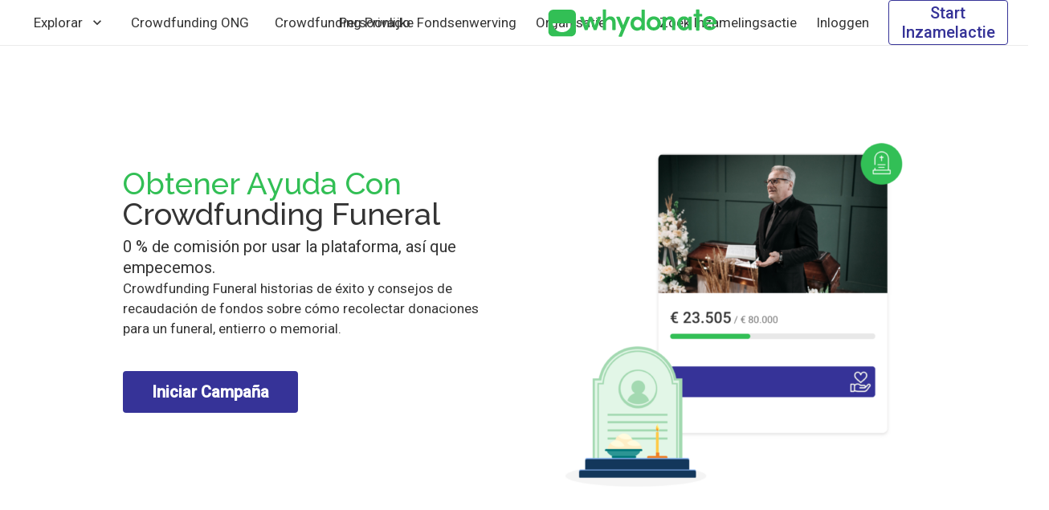

--- FILE ---
content_type: text/html; charset=UTF-8
request_url: https://whydonate.com/es/crowdfunding-funeral/
body_size: 49346
content:
<!DOCTYPE HTML>
<html lang="es-ES" prefix="og: https://ogp.me/ns#">
<head><script>(function(w,i,g){w[g]=w[g]||[];if(typeof w[g].push=='function')w[g].push(i)})
(window,'GTM-5BMZG9VX','google_tags_first_party');</script><script>(function(w,d,s,l){w[l]=w[l]||[];(function(){w[l].push(arguments);})('set', 'developer_id.dYzg1YT', true);
		w[l].push({'gtm.start':new Date().getTime(),event:'gtm.js'});var f=d.getElementsByTagName(s)[0],
		j=d.createElement(s);j.async=true;j.src='/gtm/';
		f.parentNode.insertBefore(j,f);
		})(window,document,'script','dataLayer');</script>
	<meta charset="UTF-8">
	<link rel="alternate" hreflang="nl-nl" href="https://whydonate.com/nl/crowdfunding-begrafenis/" />
<link rel="alternate" hreflang="en-gb" href="https://whydonate.com/fundraising-for-funeral/" />
<link rel="alternate" hreflang="de-de" href="https://whydonate.com/de/spende-beerdigung/" />
<link rel="alternate" hreflang="es-es" href="https://whydonate.com/es/crowdfunding-funeral/" />
<link rel="alternate" hreflang="fr-fr" href="https://whydonate.com/fr/crowdfunding-funerailles/" />
<link rel="alternate" hreflang="it-it" href="https://whydonate.com/it/raccolta-fondi-per-un-funerale/" />
<link rel="alternate" hreflang="bg-bg" href="https://whydonate.com/bg/nabiranenasredstva-za-pogrebenie/" />
<link rel="alternate" hreflang="hr-hr" href="https://whydonate.com/hr/prikupljanje-za-pogreb/" />
<link rel="alternate" hreflang="el" href="https://whydonate.com/el/erano-gia-kideia/" />
<link rel="alternate" hreflang="hu-hu" href="https://whydonate.com/hu/adomanygyujtes-temetes/" />
<link rel="alternate" hreflang="pl-pl" href="https://whydonate.com/pl/zbiorka-pieniedzy-na-pogrzeb/" />
<link rel="alternate" hreflang="pt-pt" href="https://whydonate.com/pt-pt/angariacao-de-fundos-para-o-funeral/" />
<link rel="alternate" hreflang="ro-ro" href="https://whydonate.com/ro/strangere-de-fonduri-pentru-funerale/" />
<link rel="alternate" hreflang="cs-cz" href="https://whydonate.com/cs/sbirka-na-pohreb/" />
<link rel="alternate" hreflang="da-dk" href="https://whydonate.com/da/pengeindsamling-til-begravelse/" />
<link rel="alternate" hreflang="fi" href="https://whydonate.com/fi/varainkeruu-hautajaisia-varten/" />
<link rel="alternate" hreflang="sk-sk" href="https://whydonate.com/sk/kategoria-pohreb-sk/" />
<link rel="alternate" hreflang="sv-se" href="https://whydonate.com/sv/insamling-for-begravningar/" />
<link rel="alternate" hreflang="uk-ua" href="https://whydonate.com/uk/zbir-koshtiv-na-pokhoron-2/" />
<link rel="alternate" hreflang="x-default" href="https://whydonate.com/fundraising-for-funeral/" />

<!-- Optimización en motores de búsqueda por Rank Math PRO -  https://rankmath.com/ -->
<title>Crowdfunding Funeral - Historias De éxito Y Consejos</title>
<meta name="description" content="Obtenga ayuda para Recolectar Donaciones para su Crowdfunding Funeral con Whydonate. ¡Ofrecemos Recaudación de Fondos Gratuita para su Campaña!" />
<meta name="robots" content="follow, index, max-snippet:-1, max-video-preview:-1, max-image-preview:large" />
<link rel="canonical" href="https://whydonate.com/es/crowdfunding-funeral/" />
<meta property="og:locale" content="es_ES" />
<meta property="og:type" content="article" />
<meta property="og:title" content="Crowdfunding Funeral - Historias De éxito Y Consejos" />
<meta property="og:description" content="Obtenga ayuda para Recolectar Donaciones para su Crowdfunding Funeral con Whydonate. ¡Ofrecemos Recaudación de Fondos Gratuita para su Campaña!" />
<meta property="og:url" content="https://whydonate.com/es/crowdfunding-funeral/" />
<meta property="og:site_name" content="WhyDonate" />
<meta property="article:publisher" content="https://www.facebook.com/whydonate" />
<meta property="article:author" content="https://www.facebook.com/whydonate" />
<meta property="og:updated_time" content="2024-03-14T10:47:17+01:00" />
<meta property="og:image" content="https://whydonate.com/wp-content/uploads/2021/02/facebook-1.jpg" />
<meta property="og:image:secure_url" content="https://whydonate.com/wp-content/uploads/2021/02/facebook-1.jpg" />
<meta property="og:image:width" content="1200" />
<meta property="og:image:height" content="628" />
<meta property="og:image:alt" content="Stichting Whydonate" />
<meta property="og:image:type" content="image/jpeg" />
<meta property="article:published_time" content="2021-06-29T13:46:51+01:00" />
<meta property="article:modified_time" content="2024-03-14T10:47:17+01:00" />
<meta name="twitter:card" content="summary_large_image" />
<meta name="twitter:title" content="Crowdfunding Funeral - Historias De éxito Y Consejos" />
<meta name="twitter:description" content="Obtenga ayuda para Recolectar Donaciones para su Crowdfunding Funeral con Whydonate. ¡Ofrecemos Recaudación de Fondos Gratuita para su Campaña!" />
<meta name="twitter:site" content="@whydonate" />
<meta name="twitter:creator" content="@whydonate" />
<meta name="twitter:image" content="https://whydonate.com/wp-content/uploads/2021/02/facebook-1.jpg" />
<meta name="twitter:label1" content="Tiempo de lectura" />
<meta name="twitter:data1" content="4 minutos" />
<script type="application/ld+json" class="rank-math-schema-pro">{"@context":"https://schema.org","@graph":[{"image":{"@type":"ImageObject","url":"https://whydonate.com/es/crowdfunding-funeral/"},"headline":"Crowdfunding Funeral - Historias De \u00e9xito Y Consejos","description":"Obtenga ayuda para Recolectar Donaciones para su Crowdfunding Funeral con Whydonate. \u00a1Ofrecemos Recaudaci\u00f3n de Fondos Gratuita para su Campa\u00f1a!","keywords":"crowdfunding funeral","speakable":{"@type":"SpeakableSpecification","cssSelector":[]},"@type":"BlogPosting","author":{"@type":"Person","name":"Niels Corver"},"datePublished":"2021-06-29T13:46:51+01:00","dateModified":"2024-03-14T10:47:17+01:00","name":"Crowdfunding Funeral - Historias De \u00e9xito Y Consejos","mainEntityOfPage":{"@id":"https://whydonate.com/es/crowdfunding-funeral/#webpage"}},{"@type":"Place","@id":"https://whydonate.com/es/#place/","address":{"@type":"PostalAddress","streetAddress":"Whydonate Foundation, Kvk: 58490280","addressLocality":"Johan Huizingalaan 763A","addressRegion":"Amsterdam","postalCode":"1066VH","addressCountry":"Netherland"}},{"@type":["FinancialService","Organization"],"@id":"https://whydonate.com/es/#organization/","name":"Whydonate","url":"https://whydonate.com","sameAs":["https://www.facebook.com/whydonate","https://twitter.com/whydonate"],"email":"hello@whydonate.com","address":{"@type":"PostalAddress","streetAddress":"Whydonate Foundation, Kvk: 58490280","addressLocality":"Johan Huizingalaan 763A","addressRegion":"Amsterdam","postalCode":"1066VH","addressCountry":"Netherland"},"logo":{"@type":"ImageObject","@id":"https://whydonate.com/es/#logo/","url":"https://whydonate.com/wp-content/uploads/2021/01/whydonate-logo-app-new-png2.png","contentUrl":"https://whydonate.com/wp-content/uploads/2021/01/whydonate-logo-app-new-png2.png","caption":"Whydonate","inLanguage":"es","width":"924","height":"924"},"openingHours":["Monday,Tuesday,Wednesday,Thursday,Friday,Saturday,Sunday 09:00-17:00"],"location":{"@id":"https://whydonate.com/es/#place/"},"image":{"@id":"https://whydonate.com/es/#logo/"}},{"@type":"WebSite","@id":"https://whydonate.com/es/#website/","url":"https://whydonate.com/es/","name":"Whydonate","publisher":{"@id":"https://whydonate.com/es/#organization/"},"inLanguage":"es"},{"@type":"ImageObject","@id":"https://whydonate.com/wp-content/uploads/2021/02/facebook-1.jpg","url":"https://whydonate.com/wp-content/uploads/2021/02/facebook-1.jpg","width":"1200","height":"628","caption":"Stichting Whydonate","inLanguage":"es"},{"@type":"BreadcrumbList","@id":"https://whydonate.com/es/crowdfunding-funeral/#breadcrumb","itemListElement":[{"@type":"ListItem","position":"1","item":{"@id":"https://whydonate.com/en","name":"Home"}},{"@type":"ListItem","position":"2","item":{"@id":"https://whydonate.com/es/crowdfunding-funeral/","name":"Category Funeral ES"}}]},{"@type":"WebPage","@id":"https://whydonate.com/es/crowdfunding-funeral/#webpage","url":"https://whydonate.com/es/crowdfunding-funeral/","name":"Crowdfunding Funeral - Historias De \u00e9xito Y Consejos","datePublished":"2021-06-29T13:46:51+01:00","dateModified":"2024-03-14T10:47:17+01:00","isPartOf":{"@id":"https://whydonate.com/es/#website/"},"primaryImageOfPage":{"@id":"https://whydonate.com/wp-content/uploads/2021/02/facebook-1.jpg"},"inLanguage":"es","breadcrumb":{"@id":"https://whydonate.com/es/crowdfunding-funeral/#breadcrumb"}},{"@type":"Person","@id":"https://whydonate.com/es/author/nielswhydonate-nl/","name":"Niels Corver","url":"https://whydonate.com/es/author/nielswhydonate-nl/","image":{"@type":"ImageObject","@id":"https://secure.gravatar.com/avatar/e66eedf3e9e46bb0efb008369c8e34e57daa1e9e2f6d4ad26853f8ae4379e3aa?s=96&amp;d=mm&amp;r=g","url":"https://secure.gravatar.com/avatar/e66eedf3e9e46bb0efb008369c8e34e57daa1e9e2f6d4ad26853f8ae4379e3aa?s=96&amp;d=mm&amp;r=g","caption":"Niels Corver","inLanguage":"es"},"sameAs":["https://whydonate.com/","https://www.facebook.com/whydonate","https://twitter.com/https://twitter.com/whydonate"],"worksFor":{"@id":"https://whydonate.com/es/#organization/"}},{"@type":"Article","headline":"Crowdfunding Funeral - Historias De \u00e9xito Y Consejos","keywords":"crowdfunding funeral","datePublished":"2021-06-29T13:46:51+01:00","dateModified":"2024-03-14T10:47:17+01:00","author":{"@id":"https://whydonate.com/es/author/nielswhydonate-nl/","name":"Niels Corver"},"publisher":{"@id":"https://whydonate.com/es/#organization/"},"description":"Obtenga ayuda para Recolectar Donaciones para su Crowdfunding Funeral con Whydonate. \u00a1Ofrecemos Recaudaci\u00f3n de Fondos Gratuita para su Campa\u00f1a!","name":"Crowdfunding Funeral - Historias De \u00e9xito Y Consejos","@id":"https://whydonate.com/es/crowdfunding-funeral/#richSnippet","isPartOf":{"@id":"https://whydonate.com/es/crowdfunding-funeral/#webpage"},"image":{"@id":"https://whydonate.com/wp-content/uploads/2021/02/facebook-1.jpg"},"inLanguage":"es","mainEntityOfPage":{"@id":"https://whydonate.com/es/crowdfunding-funeral/#webpage"}}]}</script>
<!-- /Plugin Rank Math WordPress SEO -->

<link rel='dns-prefetch' href="//whydonate.com" />
<link rel='dns-prefetch' href="//fonts.googleapis.com" />
<link href="https://whydonate.com" rel='preconnect' />
<link rel="alternate" type="application/rss+xml" title="WhyDonate &raquo; Feed" href="https://whydonate.com/es/feed/" />
<link rel="alternate" type="application/rss+xml" title="WhyDonate &raquo; Feed de los comentarios" href="https://whydonate.com/es/comments/feed/" />
<link rel="alternate" title="oEmbed (JSON)" type="application/json+oembed" href="https://whydonate.com/es/wp-json/oembed/1.0/embed?url=https%3A%2F%2Fwhydonate.com%2Fes%2Fcrowdfunding-funeral%2F" />
<link rel="alternate" title="oEmbed (XML)" type="text/xml+oembed" href="https://whydonate.com/es/wp-json/oembed/1.0/embed?url=https%3A%2F%2Fwhydonate.com%2Fes%2Fcrowdfunding-funeral%2F&#038;format=xml" />
<meta name="viewport" content="width=device-width, initial-scale=1">
<meta property="og:locale:alternate" content="nl_NL">
<meta property="og:locale:alternate" content="en_GB">
<meta property="og:locale:alternate" content="de_DE">
<meta property="og:locale:alternate" content="fr_FR">
<meta property="og:locale:alternate" content="it_IT">
<meta property="og:locale:alternate" content="bg_BG">
<meta property="og:locale:alternate" content="hr_HR">
<meta property="og:locale:alternate" content="el">
<meta property="og:locale:alternate" content="hu_HU">
<meta property="og:locale:alternate" content="pl_PL">
<meta property="og:locale:alternate" content="pt_PT">
<meta property="og:locale:alternate" content="ro_RO">
<meta property="og:locale:alternate" content="cs_CZ">
<meta property="og:locale:alternate" content="da_DK">
<meta property="og:locale:alternate" content="fi">
<meta property="og:locale:alternate" content="sk_SK">
<meta property="og:locale:alternate" content="sv_SE">
<meta property="og:locale:alternate" content="uk_UA">
<style id='wp-img-auto-sizes-contain-inline-css'>
img:is([sizes=auto i],[sizes^="auto," i]){contain-intrinsic-size:3000px 1500px}
/*# sourceURL=wp-img-auto-sizes-contain-inline-css */
</style>
<style id='wp-emoji-styles-inline-css'>

	img.wp-smiley, img.emoji {
		display: inline !important;
		border: none !important;
		box-shadow: none !important;
		height: 1em !important;
		width: 1em !important;
		margin: 0 0.07em !important;
		vertical-align: -0.1em !important;
		background: none !important;
		padding: 0 !important;
	}
/*# sourceURL=wp-emoji-styles-inline-css */
</style>
<link rel='stylesheet' id='cms-navigation-style-base-css' href="https://whydonate.com/wp-content/plugins/wpml-cms-nav/res/css/cms-navigation-base.css?ver=1.5.6" media='screen' />
<link rel='stylesheet' id='cms-navigation-style-css' href="https://whydonate.com/wp-content/plugins/wpml-cms-nav/res/css/cms-navigation.css?ver=1.5.6" media='screen' />
<link rel='stylesheet' id='us-fonts-css' href="https://fonts.googleapis.com/css?family=Roboto%3A300%2C400%2C500%7COpen+Sans%3A400%2C700%7CRaleway%3A500%2C600&#038;display=swap&#038;ver=6.9" media='all' />
<link rel='stylesheet' id='us-style-css' href="https://whydonate.com/wp-content/themes/Zephyr/css/style.min.css?ver=8.41" media='all' />
<script id="wpml-cookie-js-extra">
var wpml_cookies = {"wp-wpml_current_language":{"value":"es","expires":1,"path":"/"}};
var wpml_cookies = {"wp-wpml_current_language":{"value":"es","expires":1,"path":"/"}};
//# sourceURL=wpml-cookie-js-extra
</script>
<script src="https://whydonate.com/wp-content/plugins/sitepress-multilingual-cms/res/js/cookies/language-cookie.js?ver=486900" id="wpml-cookie-js" defer data-wp-strategy="defer"></script>
<script src="https://whydonate.com/wp-content/plugins/sitepress-multilingual-cms/templates/language-switchers/legacy-dropdown-click/script.min.js?ver=1" id="wpml-legacy-dropdown-click-0-js"></script>
<script></script><link rel="https://api.w.org/" href="https://whydonate.com/es/wp-json/" /><link rel="alternate" title="JSON" type="application/json" href="https://whydonate.com/es/wp-json/wp/v2/pages/222878" /><link rel="EditURI" type="application/rsd+xml" title="RSD" href="https://whydonate.com/xmlrpc.php?rsd" />
<meta name="generator" content="WordPress 6.9" />
<link rel='shortlink' href="https://whydonate.com/es/?p=222878" />
<meta name="generator" content="WPML ver:4.8.6 stt:7,22,9,12,38,1,18,4,3,13,23,27,41,42,45,10,2,51,55;" />
		<script id="us_add_no_touch">
			if ( ! /Android|webOS|iPhone|iPad|iPod|BlackBerry|IEMobile|Opera Mini/i.test( navigator.userAgent ) ) {
				document.documentElement.classList.add( "no-touch" );
			}
		</script>
				<script id="us_color_scheme_switch_class">
			if ( document.cookie.includes( "us_color_scheme_switch_is_on=true" ) ) {
				document.documentElement.classList.add( "us-color-scheme-on" );
			}
		</script>
		<meta name="generator" content="Powered by WPBakery Page Builder - drag and drop page builder for WordPress." />
<link rel="icon" href="https://whydonate.com/wp-content/uploads/2021/03/whydonate-logo-beeldmerk-optimized.svg" sizes="32x32" />
<link rel="icon" href="https://whydonate.com/wp-content/uploads/2021/03/whydonate-logo-beeldmerk-optimized.svg" sizes="192x192" />
<link rel="apple-touch-icon" href="https://whydonate.com/wp-content/uploads/2021/03/whydonate-logo-beeldmerk-optimized.svg" />
<meta name="msapplication-TileImage" content="https://whydonate.com/wp-content/uploads/2021/03/whydonate-logo-beeldmerk-optimized.svg" />
		<style id="wp-custom-css">
			
.wpb_wrapper .form-container p {

display: none !important;
}

.form-container h1{
visibility:hidden;
}

 .success-stories .vc_column-inner{
    height: 630px;
}

.success-stories .w-btn-wrapper{
position: absolute;
bottom: 15px;
}		</style>
		<noscript><style> .wpb_animate_when_almost_visible { opacity: 1; }</style></noscript>		<style id="us-icon-fonts">@font-face{font-display:swap;font-style:normal;font-family:"fontawesome";font-weight:900;src:url("https://whydonate.com/wp-content/themes/Zephyr/fonts/fa-solid-900.woff2?ver=8.41") format("woff2")}.fas{font-family:"fontawesome";font-weight:900}@font-face{font-display:block;font-style:normal;font-family:"Material Icons";font-weight:400;src:url("https://whydonate.com/wp-content/themes/Zephyr/fonts/material-icons.woff2?ver=8.41") format("woff2")}.material-icons{font-family:"Material Icons";font-weight:400}</style>
				<style id="us-theme-options-css">:root{--color-header-middle-bg:#ffffff;--color-header-middle-bg-grad:#ffffff;--color-header-middle-text:#353535;--color-header-middle-text-hover:#32bf55;--color-header-transparent-bg:transparent;--color-header-transparent-bg-grad:transparent;--color-header-transparent-text:#ffffff;--color-header-transparent-text-hover:#363398;--color-header-top-bg:#ffffff;--color-header-top-bg-grad:#ffffff;--color-header-top-text:#353535;--color-header-top-text-hover:#32bf55;--color-header-top-transparent-bg:rgba(0,0,0,0.2);--color-header-top-transparent-bg-grad:rgba(0,0,0,0.2);--color-header-top-transparent-text:rgba(255,255,255,0.66);--color-header-top-transparent-text-hover:#fff;--color-content-bg:#ffffff;--color-content-bg-grad:#ffffff;--color-content-bg-alt:#f5f5f5;--color-content-bg-alt-grad:#f5f5f5;--color-content-border:#e0e0e0;--color-content-heading:#353535;--color-content-heading-grad:#353535;--color-content-text:#404040;--color-content-link:#363398;--color-content-link-hover:#32bf55;--color-content-primary:#32bf55;--color-content-primary-grad:#32bf55;--color-content-secondary:#363398;--color-content-secondary-grad:#363398;--color-content-faded:#9e9e9e;--color-content-overlay:rgba(0,0,0,0.75);--color-content-overlay-grad:rgba(0,0,0,0.75);--color-alt-content-bg:#f5f5f5;--color-alt-content-bg-grad:#f5f5f5;--color-alt-content-bg-alt:#ffffff;--color-alt-content-bg-alt-grad:#ffffff;--color-alt-content-border:#e0e0e0;--color-alt-content-heading:#353535;--color-alt-content-heading-grad:#353535;--color-alt-content-text:#404040;--color-alt-content-link:#363398;--color-alt-content-link-hover:#32bf55;--color-alt-content-primary:#32bf55;--color-alt-content-primary-grad:#32bf55;--color-alt-content-secondary:#363398;--color-alt-content-secondary-grad:#363398;--color-alt-content-faded:#9e9e9e;--color-alt-content-overlay:#e95095;--color-alt-content-overlay-grad:linear-gradient(135deg,#e95095,rgba(233,80,149,0.75));--color-footer-bg:#ffffff;--color-footer-bg-grad:#ffffff;--color-footer-bg-alt:#f5f5f5;--color-footer-bg-alt-grad:#f5f5f5;--color-footer-border:#e0e0e0;--color-footer-text:#353535;--color-footer-link:#353535;--color-footer-link-hover:#32bf55;--color-subfooter-bg:#ffffff;--color-subfooter-bg-grad:#ffffff;--color-subfooter-bg-alt:#f5f5f5;--color-subfooter-bg-alt-grad:#f5f5f5;--color-subfooter-border:#e0e0e0;--color-subfooter-text:#353535;--color-subfooter-link:#353535;--color-subfooter-link-hover:#32bf55;--color-content-primary-faded:rgba(50,191,85,0.15);--box-shadow:0 5px 15px rgba(0,0,0,.15);--box-shadow-up:0 -5px 15px rgba(0,0,0,.15);--site-canvas-width:1700px;--site-content-width:1300px;--site-sidebar-width:26.38%;--text-block-margin-bottom:20px;--focus-outline-width:2px}:root{--font-family:Roboto,sans-serif;--font-size:17px;--line-height:25px;--font-weight:400;--bold-font-weight:500;--h1-font-family:Raleway,sans-serif;--h1-font-size:38px;--h1-line-height:1;--h1-font-weight:500;--h1-bold-font-weight:600;--h1-text-transform:capitalize;--h1-font-style:normal;--h1-letter-spacing:0em;--h1-margin-bottom:0.5rem;--h1-color:#353535;--h2-font-family:var(--h1-font-family);--h2-font-size:32px;--h2-line-height:1.5;--h2-font-weight:var(--h1-font-weight);--h2-bold-font-weight:var(--h1-bold-font-weight);--h2-text-transform:var(--h1-text-transform);--h2-font-style:var(--h1-font-style);--h2-letter-spacing:0em;--h2-margin-bottom:0.5rem;--h2-color:#484848;--h3-font-family:var(--h1-font-family);--h3-font-size:28px;--h3-line-height:1;--h3-font-weight:var(--h1-font-weight);--h3-bold-font-weight:var(--h1-bold-font-weight);--h3-text-transform:var(--h1-text-transform);--h3-font-style:var(--h1-font-style);--h3-letter-spacing:0em;--h3-margin-bottom:0.5rem;--h3-color:#484848;--h4-font-family:var(--h1-font-family);--h4-font-size:20px;--h4-line-height:1;--h4-font-weight:var(--h1-font-weight);--h4-bold-font-weight:var(--h1-bold-font-weight);--h4-text-transform:none;--h4-font-style:var(--h1-font-style);--h4-letter-spacing:0em;--h4-margin-bottom:0.5rem;--h4-color:#32bf56;--h5-font-family:var(--h1-font-family);--h5-font-size:20px;--h5-line-height:1.14;--h5-font-weight:var(--h1-font-weight);--h5-bold-font-weight:var(--h1-bold-font-weight);--h5-text-transform:none;--h5-font-style:var(--h1-font-style);--h5-letter-spacing:0em;--h5-margin-bottom:0.5rem;--h5-color:#353535;--h6-font-family:Roboto,sans-serif;--h6-font-size:16px;--h6-line-height:20px;--h6-font-weight:400;--h6-bold-font-weight:500;--h6-text-transform:none;--h6-font-style:var(--h1-font-style);--h6-letter-spacing:0em;--h6-margin-bottom:0.5rem;--h6-color:#353535}@media (max-width:600px){:root{--font-size:16px;--line-height:24px;--h1-font-size:32px;--h2-font-size:28px;--h3-font-size:20px;--h4-font-size:16px;--h5-font-size:16px;--h6-font-size:14px}}h1{font-family:var(--h1-font-family,inherit);font-weight:var(--h1-font-weight,inherit);font-size:var(--h1-font-size,inherit);font-style:var(--h1-font-style,inherit);line-height:var(--h1-line-height,1.4);letter-spacing:var(--h1-letter-spacing,inherit);text-transform:var(--h1-text-transform,inherit);margin-bottom:var(--h1-margin-bottom,1.5rem)}h1>strong{font-weight:var(--h1-bold-font-weight,bold)}h1{color:var(--h1-color,inherit)}h2{font-family:var(--h2-font-family,inherit);font-weight:var(--h2-font-weight,inherit);font-size:var(--h2-font-size,inherit);font-style:var(--h2-font-style,inherit);line-height:var(--h2-line-height,1.4);letter-spacing:var(--h2-letter-spacing,inherit);text-transform:var(--h2-text-transform,inherit);margin-bottom:var(--h2-margin-bottom,1.5rem)}h2>strong{font-weight:var(--h2-bold-font-weight,bold)}h2{color:var(--h2-color,inherit)}h3{font-family:var(--h3-font-family,inherit);font-weight:var(--h3-font-weight,inherit);font-size:var(--h3-font-size,inherit);font-style:var(--h3-font-style,inherit);line-height:var(--h3-line-height,1.4);letter-spacing:var(--h3-letter-spacing,inherit);text-transform:var(--h3-text-transform,inherit);margin-bottom:var(--h3-margin-bottom,1.5rem)}h3>strong{font-weight:var(--h3-bold-font-weight,bold)}h3{color:var(--h3-color,inherit)}h4{font-family:var(--h4-font-family,inherit);font-weight:var(--h4-font-weight,inherit);font-size:var(--h4-font-size,inherit);font-style:var(--h4-font-style,inherit);line-height:var(--h4-line-height,1.4);letter-spacing:var(--h4-letter-spacing,inherit);text-transform:var(--h4-text-transform,inherit);margin-bottom:var(--h4-margin-bottom,1.5rem)}h4>strong{font-weight:var(--h4-bold-font-weight,bold)}h4{color:var(--h4-color,inherit)}h5{font-family:var(--h5-font-family,inherit);font-weight:var(--h5-font-weight,inherit);font-size:var(--h5-font-size,inherit);font-style:var(--h5-font-style,inherit);line-height:var(--h5-line-height,1.4);letter-spacing:var(--h5-letter-spacing,inherit);text-transform:var(--h5-text-transform,inherit);margin-bottom:var(--h5-margin-bottom,1.5rem)}h5>strong{font-weight:var(--h5-bold-font-weight,bold)}h5{color:var(--h5-color,inherit)}h6{font-family:var(--h6-font-family,inherit);font-weight:var(--h6-font-weight,inherit);font-size:var(--h6-font-size,inherit);font-style:var(--h6-font-style,inherit);line-height:var(--h6-line-height,1.4);letter-spacing:var(--h6-letter-spacing,inherit);text-transform:var(--h6-text-transform,inherit);margin-bottom:var(--h6-margin-bottom,1.5rem)}h6>strong{font-weight:var(--h6-bold-font-weight,bold)}h6{color:var(--h6-color,inherit)}body{background:#ffffff}@media (max-width:1385px){.l-main .aligncenter{max-width:calc(100vw - 5rem)}}@media (min-width:1281px){body.usb_preview .hide_on_default{opacity:0.25!important}.vc_hidden-lg,body:not(.usb_preview) .hide_on_default{display:none!important}.default_align_left{text-align:left;justify-content:flex-start}.default_align_right{text-align:right;justify-content:flex-end}.default_align_center{text-align:center;justify-content:center}.w-hwrapper.default_align_center>*{margin-left:calc( var(--hwrapper-gap,1.2rem) / 2 );margin-right:calc( var(--hwrapper-gap,1.2rem) / 2 )}.default_align_justify{justify-content:space-between}.w-hwrapper>.default_align_justify,.default_align_justify>.w-btn{width:100%}*:not(.w-hwrapper:not(.wrap))>.w-btn-wrapper:not([class*="default_align_none"]):not(.align_none){display:block;margin-inline-end:0}}@media (min-width:1025px) and (max-width:1280px){body.usb_preview .hide_on_laptops{opacity:0.25!important}.vc_hidden-md,body:not(.usb_preview) .hide_on_laptops{display:none!important}.laptops_align_left{text-align:left;justify-content:flex-start}.laptops_align_right{text-align:right;justify-content:flex-end}.laptops_align_center{text-align:center;justify-content:center}.w-hwrapper.laptops_align_center>*{margin-left:calc( var(--hwrapper-gap,1.2rem) / 2 );margin-right:calc( var(--hwrapper-gap,1.2rem) / 2 )}.laptops_align_justify{justify-content:space-between}.w-hwrapper>.laptops_align_justify,.laptops_align_justify>.w-btn{width:100%}*:not(.w-hwrapper:not(.wrap))>.w-btn-wrapper:not([class*="laptops_align_none"]):not(.align_none){display:block;margin-inline-end:0}.g-cols.via_grid[style*="--laptops-columns-gap"]{gap:var(--laptops-columns-gap,3rem)}}@media (min-width:601px) and (max-width:1024px){body.usb_preview .hide_on_tablets{opacity:0.25!important}.vc_hidden-sm,body:not(.usb_preview) .hide_on_tablets{display:none!important}.tablets_align_left{text-align:left;justify-content:flex-start}.tablets_align_right{text-align:right;justify-content:flex-end}.tablets_align_center{text-align:center;justify-content:center}.w-hwrapper.tablets_align_center>*{margin-left:calc( var(--hwrapper-gap,1.2rem) / 2 );margin-right:calc( var(--hwrapper-gap,1.2rem) / 2 )}.tablets_align_justify{justify-content:space-between}.w-hwrapper>.tablets_align_justify,.tablets_align_justify>.w-btn{width:100%}*:not(.w-hwrapper:not(.wrap))>.w-btn-wrapper:not([class*="tablets_align_none"]):not(.align_none){display:block;margin-inline-end:0}.g-cols.via_grid[style*="--tablets-columns-gap"]{gap:var(--tablets-columns-gap,3rem)}}@media (max-width:600px){body.usb_preview .hide_on_mobiles{opacity:0.25!important}.vc_hidden-xs,body:not(.usb_preview) .hide_on_mobiles{display:none!important}.mobiles_align_left{text-align:left;justify-content:flex-start}.mobiles_align_right{text-align:right;justify-content:flex-end}.mobiles_align_center{text-align:center;justify-content:center}.w-hwrapper.mobiles_align_center>*{margin-left:calc( var(--hwrapper-gap,1.2rem) / 2 );margin-right:calc( var(--hwrapper-gap,1.2rem) / 2 )}.mobiles_align_justify{justify-content:space-between}.w-hwrapper>.mobiles_align_justify,.mobiles_align_justify>.w-btn{width:100%}.w-hwrapper.stack_on_mobiles{display:block}.w-hwrapper.stack_on_mobiles>:not(script){display:block;margin:0 0 var(--hwrapper-gap,1.2rem)}.w-hwrapper.stack_on_mobiles>:last-child{margin-bottom:0}*:not(.w-hwrapper:not(.wrap))>.w-btn-wrapper:not([class*="mobiles_align_none"]):not(.align_none){display:block;margin-inline-end:0}.g-cols.via_grid[style*="--mobiles-columns-gap"]{gap:var(--mobiles-columns-gap,1.5rem)}}@media (max-width:600px){.g-cols.type_default>div[class*="vc_col-xs-"]{margin-top:1rem;margin-bottom:1rem}.g-cols>div:not([class*="vc_col-xs-"]){width:100%;margin:0 0 1.5rem}.g-cols.reversed>div:last-of-type{order:-1}.g-cols.type_boxes>div,.g-cols.reversed>div:first-child,.g-cols:not(.reversed)>div:last-child,.g-cols>div.has_bg_color{margin-bottom:0}.vc_col-xs-1{width:8.3333%}.vc_col-xs-2{width:16.6666%}.vc_col-xs-1\/5{width:20%}.vc_col-xs-3{width:25%}.vc_col-xs-4{width:33.3333%}.vc_col-xs-2\/5{width:40%}.vc_col-xs-5{width:41.6666%}.vc_col-xs-6{width:50%}.vc_col-xs-7{width:58.3333%}.vc_col-xs-3\/5{width:60%}.vc_col-xs-8{width:66.6666%}.vc_col-xs-9{width:75%}.vc_col-xs-4\/5{width:80%}.vc_col-xs-10{width:83.3333%}.vc_col-xs-11{width:91.6666%}.vc_col-xs-12{width:100%}.vc_col-xs-offset-0{margin-left:0}.vc_col-xs-offset-1{margin-left:8.3333%}.vc_col-xs-offset-2{margin-left:16.6666%}.vc_col-xs-offset-1\/5{margin-left:20%}.vc_col-xs-offset-3{margin-left:25%}.vc_col-xs-offset-4{margin-left:33.3333%}.vc_col-xs-offset-2\/5{margin-left:40%}.vc_col-xs-offset-5{margin-left:41.6666%}.vc_col-xs-offset-6{margin-left:50%}.vc_col-xs-offset-7{margin-left:58.3333%}.vc_col-xs-offset-3\/5{margin-left:60%}.vc_col-xs-offset-8{margin-left:66.6666%}.vc_col-xs-offset-9{margin-left:75%}.vc_col-xs-offset-4\/5{margin-left:80%}.vc_col-xs-offset-10{margin-left:83.3333%}.vc_col-xs-offset-11{margin-left:91.6666%}.vc_col-xs-offset-12{margin-left:100%}}@media (min-width:601px){.vc_col-sm-1{width:8.3333%}.vc_col-sm-2{width:16.6666%}.vc_col-sm-1\/5{width:20%}.vc_col-sm-3{width:25%}.vc_col-sm-4{width:33.3333%}.vc_col-sm-2\/5{width:40%}.vc_col-sm-5{width:41.6666%}.vc_col-sm-6{width:50%}.vc_col-sm-7{width:58.3333%}.vc_col-sm-3\/5{width:60%}.vc_col-sm-8{width:66.6666%}.vc_col-sm-9{width:75%}.vc_col-sm-4\/5{width:80%}.vc_col-sm-10{width:83.3333%}.vc_col-sm-11{width:91.6666%}.vc_col-sm-12{width:100%}.vc_col-sm-offset-0{margin-left:0}.vc_col-sm-offset-1{margin-left:8.3333%}.vc_col-sm-offset-2{margin-left:16.6666%}.vc_col-sm-offset-1\/5{margin-left:20%}.vc_col-sm-offset-3{margin-left:25%}.vc_col-sm-offset-4{margin-left:33.3333%}.vc_col-sm-offset-2\/5{margin-left:40%}.vc_col-sm-offset-5{margin-left:41.6666%}.vc_col-sm-offset-6{margin-left:50%}.vc_col-sm-offset-7{margin-left:58.3333%}.vc_col-sm-offset-3\/5{margin-left:60%}.vc_col-sm-offset-8{margin-left:66.6666%}.vc_col-sm-offset-9{margin-left:75%}.vc_col-sm-offset-4\/5{margin-left:80%}.vc_col-sm-offset-10{margin-left:83.3333%}.vc_col-sm-offset-11{margin-left:91.6666%}.vc_col-sm-offset-12{margin-left:100%}}@media (min-width:1025px){.vc_col-md-1{width:8.3333%}.vc_col-md-2{width:16.6666%}.vc_col-md-1\/5{width:20%}.vc_col-md-3{width:25%}.vc_col-md-4{width:33.3333%}.vc_col-md-2\/5{width:40%}.vc_col-md-5{width:41.6666%}.vc_col-md-6{width:50%}.vc_col-md-7{width:58.3333%}.vc_col-md-3\/5{width:60%}.vc_col-md-8{width:66.6666%}.vc_col-md-9{width:75%}.vc_col-md-4\/5{width:80%}.vc_col-md-10{width:83.3333%}.vc_col-md-11{width:91.6666%}.vc_col-md-12{width:100%}.vc_col-md-offset-0{margin-left:0}.vc_col-md-offset-1{margin-left:8.3333%}.vc_col-md-offset-2{margin-left:16.6666%}.vc_col-md-offset-1\/5{margin-left:20%}.vc_col-md-offset-3{margin-left:25%}.vc_col-md-offset-4{margin-left:33.3333%}.vc_col-md-offset-2\/5{margin-left:40%}.vc_col-md-offset-5{margin-left:41.6666%}.vc_col-md-offset-6{margin-left:50%}.vc_col-md-offset-7{margin-left:58.3333%}.vc_col-md-offset-3\/5{margin-left:60%}.vc_col-md-offset-8{margin-left:66.6666%}.vc_col-md-offset-9{margin-left:75%}.vc_col-md-offset-4\/5{margin-left:80%}.vc_col-md-offset-10{margin-left:83.3333%}.vc_col-md-offset-11{margin-left:91.6666%}.vc_col-md-offset-12{margin-left:100%}}@media (min-width:1281px){.vc_col-lg-1{width:8.3333%}.vc_col-lg-2{width:16.6666%}.vc_col-lg-1\/5{width:20%}.vc_col-lg-3{width:25%}.vc_col-lg-4{width:33.3333%}.vc_col-lg-2\/5{width:40%}.vc_col-lg-5{width:41.6666%}.vc_col-lg-6{width:50%}.vc_col-lg-7{width:58.3333%}.vc_col-lg-3\/5{width:60%}.vc_col-lg-8{width:66.6666%}.vc_col-lg-9{width:75%}.vc_col-lg-4\/5{width:80%}.vc_col-lg-10{width:83.3333%}.vc_col-lg-11{width:91.6666%}.vc_col-lg-12{width:100%}.vc_col-lg-offset-0{margin-left:0}.vc_col-lg-offset-1{margin-left:8.3333%}.vc_col-lg-offset-2{margin-left:16.6666%}.vc_col-lg-offset-1\/5{margin-left:20%}.vc_col-lg-offset-3{margin-left:25%}.vc_col-lg-offset-4{margin-left:33.3333%}.vc_col-lg-offset-2\/5{margin-left:40%}.vc_col-lg-offset-5{margin-left:41.6666%}.vc_col-lg-offset-6{margin-left:50%}.vc_col-lg-offset-7{margin-left:58.3333%}.vc_col-lg-offset-3\/5{margin-left:60%}.vc_col-lg-offset-8{margin-left:66.6666%}.vc_col-lg-offset-9{margin-left:75%}.vc_col-lg-offset-4\/5{margin-left:80%}.vc_col-lg-offset-10{margin-left:83.3333%}.vc_col-lg-offset-11{margin-left:91.6666%}.vc_col-lg-offset-12{margin-left:100%}}@media (min-width:601px) and (max-width:1024px){.g-cols.via_flex.type_default>div[class*="vc_col-md-"],.g-cols.via_flex.type_default>div[class*="vc_col-lg-"]{margin-top:1rem;margin-bottom:1rem}}@media (min-width:1025px) and (max-width:1280px){.g-cols.via_flex.type_default>div[class*="vc_col-lg-"]{margin-top:1rem;margin-bottom:1rem}}div[class|="vc_col"].stretched{container-type:inline-size}@container (width >= calc(100cqw - 2rem)) and (min-width:calc(798px - 2rem)){.g-cols.via_flex.type_default>div[class|="vc_col"].stretched>.vc_column-inner{margin:-1rem}}@media (max-width:797px){.l-canvas{overflow:hidden}.g-cols.stacking_default.reversed>div:last-of-type{order:-1}.g-cols.stacking_default.via_flex>div:not([class*="vc_col-xs"]){width:100%;margin:0 0 1.5rem}.g-cols.stacking_default.via_grid.mobiles-cols_1{grid-template-columns:100%}.g-cols.stacking_default.via_flex.type_boxes>div,.g-cols.stacking_default.via_flex.reversed>div:first-child,.g-cols.stacking_default.via_flex:not(.reversed)>div:last-child,.g-cols.stacking_default.via_flex>div.has_bg_color{margin-bottom:0}.g-cols.stacking_default.via_flex.type_default>.wpb_column.stretched{margin-left:-1rem;margin-right:-1rem}.g-cols.stacking_default.via_grid.mobiles-cols_1>.wpb_column.stretched,.g-cols.stacking_default.via_flex.type_boxes>.wpb_column.stretched{margin-left:var(--margin-inline-stretch);margin-right:var(--margin-inline-stretch)}.vc_column-inner.type_sticky>.wpb_wrapper,.vc_column_container.type_sticky>.vc_column-inner{top:0!important}}@media (min-width:798px){body:not(.rtl) .l-section.for_sidebar.at_left>div>.l-sidebar,.rtl .l-section.for_sidebar.at_right>div>.l-sidebar{order:-1}.vc_column_container.type_sticky>.vc_column-inner,.vc_column-inner.type_sticky>.wpb_wrapper{position:-webkit-sticky;position:sticky}.l-section.type_sticky{position:-webkit-sticky;position:sticky;top:0;z-index:21;transition:top 0.3s cubic-bezier(.78,.13,.15,.86) 0.1s}.header_hor .l-header.post_fixed.sticky_auto_hide{z-index:22}.admin-bar .l-section.type_sticky{top:32px}.l-section.type_sticky>.l-section-h{transition:padding-top 0.3s}.header_hor .l-header.pos_fixed:not(.down)~.l-main .l-section.type_sticky:not(:first-of-type){top:var(--header-sticky-height)}.admin-bar.header_hor .l-header.pos_fixed:not(.down)~.l-main .l-section.type_sticky:not(:first-of-type){top:calc( var(--header-sticky-height) + 32px )}.header_hor .l-header.pos_fixed.sticky:not(.down)~.l-main .l-section.type_sticky:first-of-type>.l-section-h{padding-top:var(--header-sticky-height)}.header_hor.headerinpos_bottom .l-header.pos_fixed.sticky:not(.down)~.l-main .l-section.type_sticky:first-of-type>.l-section-h{padding-bottom:var(--header-sticky-height)!important}}@media (max-width:600px){.w-form-row.for_submit[style*=btn-size-mobiles] .w-btn{font-size:var(--btn-size-mobiles)!important}}:focus-visible,input[type=checkbox]:focus-visible + i,input[type=checkbox]:focus-visible~.w-color-switch-box,.w-nav-arrow:focus-visible::before,.woocommerce-mini-cart-item:has(:focus-visible),.w-filter-item-value.w-btn:has(:focus-visible){outline-width:var(--focus-outline-width,2px );outline-style:solid;outline-offset:2px;outline-color:var(--color-content-primary)}.w-header-show{background:rgba(0,0,0,0.3)}.no-touch .w-header-show:hover{background:var(--color-content-primary-grad)}button[type=submit]:not(.w-btn),input[type=submit]:not(.w-btn),.us-nav-style_1>*,.navstyle_1>.owl-nav button,.us-btn-style_1{font-family:var(--font-family);font-style:normal;text-transform:none;font-size:20px;line-height:1.2!important;font-weight:600;letter-spacing:0em;padding:0.7em 1.8em;transition-duration:.3s;border-radius:4px;transition-timing-function:ease;--btn-height:calc(1.2em + 2 * 0.7em);background:#363398;border-color:transparent;border-image:none;color:#ffffff!important;box-shadow:0px 0em 0em 0px rgba(0,0,0,0.2)}button[type=submit]:not(.w-btn):before,input[type=submit]:not(.w-btn),.us-nav-style_1>*:before,.navstyle_1>.owl-nav button:before,.us-btn-style_1:before{border-width:4px}.no-touch button[type=submit]:not(.w-btn):hover,.no-touch input[type=submit]:not(.w-btn):hover,.w-filter-item-value.us-btn-style_1:has(input:checked),.us-nav-style_1>span.current,.no-touch .us-nav-style_1>a:hover,.no-touch .navstyle_1>.owl-nav button:hover,.no-touch .us-btn-style_1:hover{background:#363398;border-color:transparent;border-image:none;color:#ffffff!important;box-shadow:0px 0em 0em 0px rgba(0,0,0,0.2)}.us-nav-style_6>*,.navstyle_6>.owl-nav button,.us-btn-style_6{font-family:var(--font-family);font-style:normal;text-transform:uppercase;font-size:1rem;line-height:1.2!important;font-weight:400;letter-spacing:0em;padding:0.8em 1.5em;transition-duration:.3s;border-radius:4px;transition-timing-function:ease;--btn-height:calc(1.2em + 2 * 0.8em);background:#32BF55;border-color:transparent;border-image:none;color:#ffffff!important;box-shadow:0px 0.1em 0.2em 0px rgba(0,0,0,0.2)}.us-nav-style_6>*:before,.navstyle_6>.owl-nav button:before,.us-btn-style_6:before{border-width:2px}.w-filter-item-value.us-btn-style_6:has(input:checked),.us-nav-style_6>span.current,.no-touch .us-nav-style_6>a:hover,.no-touch .navstyle_6>.owl-nav button:hover,.no-touch .us-btn-style_6:hover{background:#32BF55;border-color:transparent;border-image:none;color:#ffffff!important;box-shadow:0px 0.25em 0.5em 0px rgba(0,0,0,0.2)}.us-nav-style_14>*,.navstyle_14>.owl-nav button,.us-btn-style_14{font-family:var(--font-family);font-style:normal;text-transform:none;font-size:20px;line-height:1.2!important;font-weight:400;letter-spacing:0em;padding:0.8em 1.4em;transition-duration:.3s;border-radius:4px;transition-timing-function:ease;--btn-height:calc(1.2em + 2 * 0.8em);background:var(--color-header-middle-bg);border-color:var(--color-header-top-transparent-bg);border-image:none;color:#363398!important;box-shadow:0px 0em 0em 0px rgba(0,0,0,0.2)}.us-nav-style_14>*:before,.navstyle_14>.owl-nav button:before,.us-btn-style_14:before{border-width:2px}.w-filter-item-value.us-btn-style_14:has(input:checked),.us-nav-style_14>span.current,.no-touch .us-nav-style_14>a:hover,.no-touch .navstyle_14>.owl-nav button:hover,.no-touch .us-btn-style_14:hover{background:#363398;border-color:transparent;border-image:none;color:#ffffff!important;box-shadow:0px 0em 0em 0px rgba(0,0,0,0.2)}.us-nav-style_18>*,.navstyle_18>.owl-nav button,.us-btn-style_18{font-family:var(--font-family);font-style:normal;text-transform:none;font-size:1.1rem;line-height:1.12!important;font-weight:400;letter-spacing:0em;padding:0.4em 1.9em;transition-duration:.3s;border-radius:4px;transition-timing-function:ease;--btn-height:calc(1.12em + 2 * 0.4em);background:#363398;border-color:#363398;border-image:none;color:#ffffff!important;box-shadow:0px 0em 0em 0px rgba(0,0,0,0.2)}.us-nav-style_18>*:before,.navstyle_18>.owl-nav button:before,.us-btn-style_18:before{border-width:2px}.w-filter-item-value.us-btn-style_18:has(input:checked),.us-nav-style_18>span.current,.no-touch .us-nav-style_18>a:hover,.no-touch .navstyle_18>.owl-nav button:hover,.no-touch .us-btn-style_18:hover{background:#363398;border-color:transparent;border-image:none;color:#ffffff!important;box-shadow:0px 0em 0em 0px rgba(0,0,0,0.2)}.us-nav-style_17>*,.navstyle_17>.owl-nav button,.us-btn-style_17{font-family:var(--font-family);font-style:normal;text-transform:none;font-size:20px;line-height:1.20!important;font-weight:500;letter-spacing:0em;padding:0.2em 0.8em;transition-duration:.3s;border-radius:4px;transition-timing-function:ease;--btn-height:calc(1.20em + 2 * 0.2em);background:var(--color-header-middle-bg);border-color:#363398;border-image:none;color:#363398!important;box-shadow:0px 0em 0em 0px rgba(0,0,0,0.2)}.us-nav-style_17>*:before,.navstyle_17>.owl-nav button:before,.us-btn-style_17:before{border-width:1px}.w-filter-item-value.us-btn-style_17:has(input:checked),.us-nav-style_17>span.current,.no-touch .us-nav-style_17>a:hover,.no-touch .navstyle_17>.owl-nav button:hover,.no-touch .us-btn-style_17:hover{background:#f5f5f5;border-color:#252370;border-image:none;color:#252370!important;box-shadow:0px 0em 0em 0px rgba(0,0,0,0.2)}.us-nav-style_16>*,.navstyle_16>.owl-nav button,.us-btn-style_16{font-family:var(--font-family);font-style:normal;text-transform:none;font-size:18px;line-height:1.2!important;font-weight:400;letter-spacing:0em;padding:0.8em 1.40em;transition-duration:.3s;border-radius:4em;transition-timing-function:ease;--btn-height:calc(1.2em + 2 * 0.8em);background:#e4e4f9;border-color:transparent;border-image:none;color:#484848!important;box-shadow:0px 0em 0em 0px rgba(0,0,0,0.2)}.us-nav-style_16>*:before,.navstyle_16>.owl-nav button:before,.us-btn-style_16:before{border-width:2px}.w-filter-item-value.us-btn-style_16:has(input:checked),.us-nav-style_16>span.current,.no-touch .us-nav-style_16>a:hover,.no-touch .navstyle_16>.owl-nav button:hover,.no-touch .us-btn-style_16:hover{background:#b9b9eb;border-color:transparent;border-image:none;color:#484848!important;box-shadow:0px 0em 0em 0px rgba(0,0,0,0.2)}.us-nav-style_19>*,.navstyle_19>.owl-nav button,.us-btn-style_19{font-family:var(--font-family);font-style:normal;text-transform:none;font-size:14px;line-height:36px!important;font-weight:400;letter-spacing:0em;padding:0em 0em;transition-duration:.3s;border-radius:0;transition-timing-function:ease;--btn-height:calc(36px + 2 * 0em);background:transparent;border-color:transparent;border-image:none;color:#363398!important}.us-nav-style_19>*:before,.navstyle_19>.owl-nav button:before,.us-btn-style_19:before{border-width:0px}.w-filter-item-value.us-btn-style_19:has(input:checked),.us-nav-style_19>span.current,.no-touch .us-nav-style_19>a:hover,.no-touch .navstyle_19>.owl-nav button:hover,.no-touch .us-btn-style_19:hover{background:#f5f5f5;border-color:transparent;border-image:none;color:#252370!important}:root{--inputs-font-family:inherit;--inputs-font-size:1rem;--inputs-font-weight:400;--inputs-letter-spacing:0em;--inputs-text-transform:none;--inputs-height:3em;--inputs-padding:1em;--inputs-checkbox-size:1.5em;--inputs-border-width:1px;--inputs-border-radius:0.2em;--inputs-background:transparent;--inputs-border-color:#e0e0e0;--inputs-text-color:inherit;--inputs-focus-background:transparent;--inputs-focus-border-color:#32bf55;--inputs-focus-text-color:inherit;--inputs-focus-box-shadow:0px 0px 0px 1px #32bf55 inset}.color_alternate .w-form-row.move_label .w-form-row-label{background:var(--color-alt-content-bg-grad)}.color_footer-top .w-form-row.move_label .w-form-row-label{background:var(--color-subfooter-bg-grad)}.color_footer-bottom .w-form-row.move_label .w-form-row-label{background:var(--color-footer-bg-grad)}.leaflet-default-icon-path{background-image:url(https://whydonate.com/wp-content/themes/Zephyr/common/css/vendor/images/marker-icon.png)}.header_hor .w-nav.type_desktop .menu-item-22765 .w-nav-list.level_2{left:0;right:0;transform-origin:50% 0;--dropdown-padding:15;padding:var(--dropdown-padding,0px)}.header_hor .w-nav.type_desktop .menu-item-22765{position:static}.header_hor .w-nav.type_desktop .menu-item-22768 .w-nav-list.level_2{left:0;right:0;transform-origin:50% 0;--dropdown-padding:15;padding:var(--dropdown-padding,0px)}.header_hor .w-nav.type_desktop .menu-item-22768{position:static}.header_hor .w-nav.type_desktop .menu-item-39711 .w-nav-list.level_2{left:0;right:0;transform-origin:50% 0;background:#ffffff;color:#353535;--dropdown-padding:10px;padding:var(--dropdown-padding,0px)}.header_hor .w-nav.type_desktop .menu-item-39711{position:static}.header_hor .w-nav.type_desktop .menu-item-241567 .w-nav-list.level_2{left:0;right:0;transform-origin:50% 0}.header_hor .w-nav.type_desktop .menu-item-241567{position:static}.header_hor .w-nav.type_desktop .menu-item-241646 .w-nav-list.level_2{left:0;right:0;transform-origin:50% 0}.header_hor .w-nav.type_desktop .menu-item-241646{position:static}.header_hor .w-nav.type_desktop .menu-item-241680 .w-nav-list.level_2{left:0;right:0;transform-origin:50% 0}.header_hor .w-nav.type_desktop .menu-item-241680{position:static}.header_hor .w-nav.type_desktop .menu-item-261712 .w-nav-list.level_2{left:50%;right:auto;margin-left:-460px;width:920px}.header_hor .w-nav.type_desktop .menu-item-261714 .w-nav-list.level_2{left:50%;right:auto;margin-left:-460px;width:920px}.header_hor .w-nav.type_desktop .menu-item-261714{position:static}.header_hor .w-nav.type_desktop .menu-item-261785{position:static}.header_hor .w-nav.type_desktop .menu-item-294521 .w-nav-list.level_2{left:50%;right:auto;margin-left:-35vw;width:70vw}.header_hor .w-nav.type_desktop .menu-item-294521{position:static}.header_hor .w-nav.type_desktop .menu-item-294543 .w-nav-list.level_2{left:50%;right:auto;margin-left:-35vw;width:70vw}.header_hor .w-nav.type_desktop .menu-item-294543{position:static}.header_hor .w-nav.type_desktop .menu-item-294592 .w-nav-list.level_2{left:50%;right:auto;margin-left:-460px;width:920px}.header_hor .w-nav.type_desktop .menu-item-294592{position:static}.header_hor .w-nav.type_desktop .menu-item-294604 .w-nav-list.level_2{left:50%;right:auto;margin-left:-460px;width:920px}.header_hor .w-nav.type_desktop .menu-item-294604{position:static}.header_hor .w-nav.type_desktop .menu-item-294620 .w-nav-list.level_2{left:50%;right:auto;margin-left:-460px;width:920px}.header_hor .w-nav.type_desktop .menu-item-294620{position:static}.header_hor .w-nav.type_desktop .menu-item-294636 .w-nav-list.level_2{left:50%;right:auto;margin-left:-35vw;width:70vw}.header_hor .w-nav.type_desktop .menu-item-294636{position:static}.header_hor .w-nav.type_desktop .menu-item-294652 .w-nav-list.level_2{left:50%;right:auto;margin-left:-35vw;width:70vw}.header_hor .w-nav.type_desktop .menu-item-294652{position:static}.header_hor .w-nav.type_desktop .menu-item-294671 .w-nav-list.level_2{left:50%;right:auto;margin-left:-460px;width:920px}.header_hor .w-nav.type_desktop .menu-item-294671{position:static}.header_hor .w-nav.type_desktop .menu-item-303771 .w-nav-list.level_2{left:50%;right:auto;margin-left:-460px;width:920px}.header_hor .w-nav.type_desktop .menu-item-303771{position:static}.header_hor .w-nav.type_desktop .menu-item-327205 .w-nav-list.level_2{width:600px}.header_hor .w-nav.type_desktop .menu-item-327256 .w-nav-list.level_2{width:1000px;--dropdown-padding:10px;padding:var(--dropdown-padding,0px)}.header_hor .w-nav.type_desktop .menu-item-327436 .w-nav-list.level_2{width:1000px;--dropdown-padding:10px;padding:var(--dropdown-padding,0px)}.header_hor .w-nav.type_desktop .menu-item-329611 .w-nav-list.level_2{width:896px;--dropdown-padding:10px;padding:var(--dropdown-padding,0px)}.header_hor .w-nav.type_desktop .menu-item-329498 .w-nav-list.level_2{width:981px;--dropdown-padding:10px;padding:var(--dropdown-padding,0px)}.header_hor .w-nav.type_desktop .menu-item-329378 .w-nav-list.level_2{width:980px;--dropdown-padding:10px;padding:var(--dropdown-padding,0px)}.header_hor .w-nav.type_desktop .menu-item-329591 .w-nav-list.level_2{width:1000px;--dropdown-padding:10px;padding:var(--dropdown-padding,0px)}.header_hor .w-nav.type_desktop .menu-item-329425 .w-nav-list.level_2{width:1000px;--dropdown-padding:10px;padding:var(--dropdown-padding,0px)}.header_hor .w-nav.type_desktop .menu-item-329008 .w-nav-list.level_2{width:1000px;--dropdown-padding:8px;padding:var(--dropdown-padding,0px)}.header_hor .w-nav.type_desktop .menu-item-329238 .w-nav-list.level_2{width:1000px;--dropdown-padding:10px;padding:var(--dropdown-padding,0px)}.header_hor .w-nav.type_desktop .menu-item-329092 .w-nav-list.level_2{width:1000px;--dropdown-padding:10px;padding:var(--dropdown-padding,0px)}.header_hor .w-nav.type_desktop .menu-item-401376 .w-nav-list.level_2{width:1000px;--dropdown-padding:10px;padding:var(--dropdown-padding,0px)}.header_hor .w-nav.type_desktop .menu-item-329270 .w-nav-list.level_2{width:1000px;--dropdown-padding:10px;padding:var(--dropdown-padding,0px)}</style>
				<style id="us-current-header-css"> .l-subheader.at_middle,.l-subheader.at_middle .w-dropdown-list,.l-subheader.at_middle .type_mobile .w-nav-list.level_1{background:var(--color-header-middle-bg);color:var(--color-header-middle-text)}.no-touch .l-subheader.at_middle a:hover,.no-touch .l-header.bg_transparent .l-subheader.at_middle .w-dropdown.opened a:hover{color:var(--color-header-middle-text-hover)}.l-header.bg_transparent:not(.sticky) .l-subheader.at_middle{background:var(--color-header-transparent-bg);color:var(--color-header-transparent-text)}.no-touch .l-header.bg_transparent:not(.sticky) .at_middle .w-cart-link:hover,.no-touch .l-header.bg_transparent:not(.sticky) .at_middle .w-text a:hover,.no-touch .l-header.bg_transparent:not(.sticky) .at_middle .w-html a:hover,.no-touch .l-header.bg_transparent:not(.sticky) .at_middle .w-nav>a:hover,.no-touch .l-header.bg_transparent:not(.sticky) .at_middle .w-menu a:hover,.no-touch .l-header.bg_transparent:not(.sticky) .at_middle .w-search>a:hover,.no-touch .l-header.bg_transparent:not(.sticky) .at_middle .w-socials.shape_none.color_text a:hover,.no-touch .l-header.bg_transparent:not(.sticky) .at_middle .w-socials.shape_none.color_link a:hover,.no-touch .l-header.bg_transparent:not(.sticky) .at_middle .w-dropdown a:hover,.no-touch .l-header.bg_transparent:not(.sticky) .at_middle .type_desktop .menu-item.level_1.opened>a,.no-touch .l-header.bg_transparent:not(.sticky) .at_middle .type_desktop .menu-item.level_1:hover>a{color:var(--color-header-transparent-text-hover)}.header_ver .l-header{background:var(--color-header-middle-bg);color:var(--color-header-middle-text)}@media (min-width:1281px){.hidden_for_default{display:none!important}.l-subheader.at_top{display:none}.l-subheader.at_bottom{display:none}.l-header{position:relative;z-index:111}.l-subheader{margin:0 auto}.l-subheader.width_full{padding-left:1.5rem;padding-right:1.5rem}.l-subheader-h{display:flex;align-items:center;position:relative;margin:0 auto;max-width:var(--site-content-width,1200px);height:inherit}.w-header-show{display:none}.l-header.pos_fixed{position:fixed;left:var(--site-outline-width,0);right:var(--site-outline-width,0)}.l-header.pos_fixed:not(.notransition) .l-subheader{transition-property:transform,background,box-shadow,line-height,height,visibility;transition-duration:.3s;transition-timing-function:cubic-bezier(.78,.13,.15,.86)}.headerinpos_bottom.sticky_first_section .l-header.pos_fixed{position:fixed!important}.header_hor .l-header.sticky_auto_hide{transition:margin .3s cubic-bezier(.78,.13,.15,.86) .1s}.header_hor .l-header.sticky_auto_hide.down{margin-top:calc(-1.1 * var(--header-sticky-height,0px) )}.l-header.bg_transparent:not(.sticky) .l-subheader{box-shadow:none!important;background:none}.l-header.bg_transparent~.l-main .l-section.width_full.height_auto:first-of-type>.l-section-h{padding-top:0!important;padding-bottom:0!important}.l-header.pos_static.bg_transparent{position:absolute;left:var(--site-outline-width,0);right:var(--site-outline-width,0)}.l-subheader.width_full .l-subheader-h{max-width:none!important}.l-header.shadow_thin .l-subheader.at_middle,.l-header.shadow_thin .l-subheader.at_bottom{box-shadow:0 1px 0 rgba(0,0,0,0.08)}.l-header.shadow_wide .l-subheader.at_middle,.l-header.shadow_wide .l-subheader.at_bottom{box-shadow:0 3px 5px -1px rgba(0,0,0,0.1),0 2px 1px -1px rgba(0,0,0,0.05)}.header_hor .l-subheader-cell>.w-cart{margin-left:0;margin-right:0}:root{--header-height:56px;--header-sticky-height:56px}.l-header:before{content:'56'}.l-header.sticky:before{content:'56'}.l-subheader.at_top{line-height:56px;height:56px;overflow:visible;visibility:visible}.l-header.sticky .l-subheader.at_top{line-height:56px;height:56px;overflow:visible;visibility:visible}.l-subheader.at_middle{line-height:56px;height:56px;overflow:visible;visibility:visible}.l-header.sticky .l-subheader.at_middle{line-height:56px;height:56px;overflow:visible;visibility:visible}.l-subheader.at_bottom{line-height:50px;height:50px;overflow:visible;visibility:visible}.l-header.sticky .l-subheader.at_bottom{line-height:50px;height:50px;overflow:visible;visibility:visible}.headerinpos_above .l-header.pos_fixed{overflow:hidden;transition:transform 0.3s;transform:translate3d(0,-100%,0)}.headerinpos_above .l-header.pos_fixed.sticky{overflow:visible;transform:none}.headerinpos_above .l-header.pos_fixed~.l-section>.l-section-h,.headerinpos_above .l-header.pos_fixed~.l-main .l-section:first-of-type>.l-section-h{padding-top:0!important}.headerinpos_below .l-header.pos_fixed:not(.sticky){position:absolute;top:100%}.headerinpos_below .l-header.pos_fixed~.l-main>.l-section:first-of-type>.l-section-h{padding-top:0!important}.headerinpos_below .l-header.pos_fixed~.l-main .l-section.full_height:nth-of-type(2){min-height:100vh}.headerinpos_below .l-header.pos_fixed~.l-main>.l-section:nth-of-type(2)>.l-section-h{padding-top:var(--header-height)}.headerinpos_bottom .l-header.pos_fixed:not(.sticky){position:absolute;top:100vh}.headerinpos_bottom .l-header.pos_fixed~.l-main>.l-section:first-of-type>.l-section-h{padding-top:0!important}.headerinpos_bottom .l-header.pos_fixed~.l-main>.l-section:first-of-type>.l-section-h{padding-bottom:var(--header-height)}.headerinpos_bottom .l-header.pos_fixed.bg_transparent~.l-main .l-section.valign_center:not(.height_auto):first-of-type>.l-section-h{top:calc( var(--header-height) / 2 )}.headerinpos_bottom .l-header.pos_fixed:not(.sticky) .w-cart-dropdown,.headerinpos_bottom .l-header.pos_fixed:not(.sticky) .w-nav.type_desktop .w-nav-list.level_2{bottom:100%;transform-origin:0 100%}.headerinpos_bottom .l-header.pos_fixed:not(.sticky) .w-nav.type_mobile.m_layout_dropdown .w-nav-list.level_1{top:auto;bottom:100%;box-shadow:var(--box-shadow-up)}.headerinpos_bottom .l-header.pos_fixed:not(.sticky) .w-nav.type_desktop .w-nav-list.level_3,.headerinpos_bottom .l-header.pos_fixed:not(.sticky) .w-nav.type_desktop .w-nav-list.level_4{top:auto;bottom:0;transform-origin:0 100%}.headerinpos_bottom .l-header.pos_fixed:not(.sticky) .w-dropdown-list{top:auto;bottom:-0.4em;padding-top:0.4em;padding-bottom:2.4em}.admin-bar .l-header.pos_static.bg_solid~.l-main .l-section.full_height:first-of-type{min-height:calc( 100vh - var(--header-height) - 32px )}.admin-bar .l-header.pos_fixed:not(.sticky_auto_hide)~.l-main .l-section.full_height:not(:first-of-type){min-height:calc( 100vh - var(--header-sticky-height) - 32px )}.admin-bar.headerinpos_below .l-header.pos_fixed~.l-main .l-section.full_height:nth-of-type(2){min-height:calc(100vh - 32px)}}@media (min-width:1025px) and (max-width:1280px){.hidden_for_laptops{display:none!important}.l-subheader.at_top{display:none}.l-subheader.at_bottom{display:none}.l-header{position:relative;z-index:111}.l-subheader{margin:0 auto}.l-subheader.width_full{padding-left:1.5rem;padding-right:1.5rem}.l-subheader-h{display:flex;align-items:center;position:relative;margin:0 auto;max-width:var(--site-content-width,1200px);height:inherit}.w-header-show{display:none}.l-header.pos_fixed{position:fixed;left:var(--site-outline-width,0);right:var(--site-outline-width,0)}.l-header.pos_fixed:not(.notransition) .l-subheader{transition-property:transform,background,box-shadow,line-height,height,visibility;transition-duration:.3s;transition-timing-function:cubic-bezier(.78,.13,.15,.86)}.headerinpos_bottom.sticky_first_section .l-header.pos_fixed{position:fixed!important}.header_hor .l-header.sticky_auto_hide{transition:margin .3s cubic-bezier(.78,.13,.15,.86) .1s}.header_hor .l-header.sticky_auto_hide.down{margin-top:calc(-1.1 * var(--header-sticky-height,0px) )}.l-header.bg_transparent:not(.sticky) .l-subheader{box-shadow:none!important;background:none}.l-header.bg_transparent~.l-main .l-section.width_full.height_auto:first-of-type>.l-section-h{padding-top:0!important;padding-bottom:0!important}.l-header.pos_static.bg_transparent{position:absolute;left:var(--site-outline-width,0);right:var(--site-outline-width,0)}.l-subheader.width_full .l-subheader-h{max-width:none!important}.l-header.shadow_thin .l-subheader.at_middle,.l-header.shadow_thin .l-subheader.at_bottom{box-shadow:0 1px 0 rgba(0,0,0,0.08)}.l-header.shadow_wide .l-subheader.at_middle,.l-header.shadow_wide .l-subheader.at_bottom{box-shadow:0 3px 5px -1px rgba(0,0,0,0.1),0 2px 1px -1px rgba(0,0,0,0.05)}.header_hor .l-subheader-cell>.w-cart{margin-left:0;margin-right:0}:root{--header-height:56px;--header-sticky-height:56px}.l-header:before{content:'56'}.l-header.sticky:before{content:'56'}.l-subheader.at_top{line-height:40px;height:40px;overflow:visible;visibility:visible}.l-header.sticky .l-subheader.at_top{line-height:40px;height:40px;overflow:visible;visibility:visible}.l-subheader.at_middle{line-height:56px;height:56px;overflow:visible;visibility:visible}.l-header.sticky .l-subheader.at_middle{line-height:56px;height:56px;overflow:visible;visibility:visible}.l-subheader.at_bottom{line-height:50px;height:50px;overflow:visible;visibility:visible}.l-header.sticky .l-subheader.at_bottom{line-height:50px;height:50px;overflow:visible;visibility:visible}.headerinpos_above .l-header.pos_fixed{overflow:hidden;transition:transform 0.3s;transform:translate3d(0,-100%,0)}.headerinpos_above .l-header.pos_fixed.sticky{overflow:visible;transform:none}.headerinpos_above .l-header.pos_fixed~.l-section>.l-section-h,.headerinpos_above .l-header.pos_fixed~.l-main .l-section:first-of-type>.l-section-h{padding-top:0!important}.headerinpos_below .l-header.pos_fixed:not(.sticky){position:absolute;top:100%}.headerinpos_below .l-header.pos_fixed~.l-main>.l-section:first-of-type>.l-section-h{padding-top:0!important}.headerinpos_below .l-header.pos_fixed~.l-main .l-section.full_height:nth-of-type(2){min-height:100vh}.headerinpos_below .l-header.pos_fixed~.l-main>.l-section:nth-of-type(2)>.l-section-h{padding-top:var(--header-height)}.headerinpos_bottom .l-header.pos_fixed:not(.sticky){position:absolute;top:100vh}.headerinpos_bottom .l-header.pos_fixed~.l-main>.l-section:first-of-type>.l-section-h{padding-top:0!important}.headerinpos_bottom .l-header.pos_fixed~.l-main>.l-section:first-of-type>.l-section-h{padding-bottom:var(--header-height)}.headerinpos_bottom .l-header.pos_fixed.bg_transparent~.l-main .l-section.valign_center:not(.height_auto):first-of-type>.l-section-h{top:calc( var(--header-height) / 2 )}.headerinpos_bottom .l-header.pos_fixed:not(.sticky) .w-cart-dropdown,.headerinpos_bottom .l-header.pos_fixed:not(.sticky) .w-nav.type_desktop .w-nav-list.level_2{bottom:100%;transform-origin:0 100%}.headerinpos_bottom .l-header.pos_fixed:not(.sticky) .w-nav.type_mobile.m_layout_dropdown .w-nav-list.level_1{top:auto;bottom:100%;box-shadow:var(--box-shadow-up)}.headerinpos_bottom .l-header.pos_fixed:not(.sticky) .w-nav.type_desktop .w-nav-list.level_3,.headerinpos_bottom .l-header.pos_fixed:not(.sticky) .w-nav.type_desktop .w-nav-list.level_4{top:auto;bottom:0;transform-origin:0 100%}.headerinpos_bottom .l-header.pos_fixed:not(.sticky) .w-dropdown-list{top:auto;bottom:-0.4em;padding-top:0.4em;padding-bottom:2.4em}.admin-bar .l-header.pos_static.bg_solid~.l-main .l-section.full_height:first-of-type{min-height:calc( 100vh - var(--header-height) - 32px )}.admin-bar .l-header.pos_fixed:not(.sticky_auto_hide)~.l-main .l-section.full_height:not(:first-of-type){min-height:calc( 100vh - var(--header-sticky-height) - 32px )}.admin-bar.headerinpos_below .l-header.pos_fixed~.l-main .l-section.full_height:nth-of-type(2){min-height:calc(100vh - 32px)}}@media (min-width:601px) and (max-width:1024px){.hidden_for_tablets{display:none!important}.l-subheader.at_top{display:none}.l-subheader.at_bottom{display:none}.l-header{position:relative;z-index:111}.l-subheader{margin:0 auto}.l-subheader.width_full{padding-left:1.5rem;padding-right:1.5rem}.l-subheader-h{display:flex;align-items:center;position:relative;margin:0 auto;max-width:var(--site-content-width,1200px);height:inherit}.w-header-show{display:none}.l-header.pos_fixed{position:fixed;left:var(--site-outline-width,0);right:var(--site-outline-width,0)}.l-header.pos_fixed:not(.notransition) .l-subheader{transition-property:transform,background,box-shadow,line-height,height,visibility;transition-duration:.3s;transition-timing-function:cubic-bezier(.78,.13,.15,.86)}.headerinpos_bottom.sticky_first_section .l-header.pos_fixed{position:fixed!important}.header_hor .l-header.sticky_auto_hide{transition:margin .3s cubic-bezier(.78,.13,.15,.86) .1s}.header_hor .l-header.sticky_auto_hide.down{margin-top:calc(-1.1 * var(--header-sticky-height,0px) )}.l-header.bg_transparent:not(.sticky) .l-subheader{box-shadow:none!important;background:none}.l-header.bg_transparent~.l-main .l-section.width_full.height_auto:first-of-type>.l-section-h{padding-top:0!important;padding-bottom:0!important}.l-header.pos_static.bg_transparent{position:absolute;left:var(--site-outline-width,0);right:var(--site-outline-width,0)}.l-subheader.width_full .l-subheader-h{max-width:none!important}.l-header.shadow_thin .l-subheader.at_middle,.l-header.shadow_thin .l-subheader.at_bottom{box-shadow:0 1px 0 rgba(0,0,0,0.08)}.l-header.shadow_wide .l-subheader.at_middle,.l-header.shadow_wide .l-subheader.at_bottom{box-shadow:0 3px 5px -1px rgba(0,0,0,0.1),0 2px 1px -1px rgba(0,0,0,0.05)}.header_hor .l-subheader-cell>.w-cart{margin-left:0;margin-right:0}:root{--header-height:56px;--header-sticky-height:56px}.l-header:before{content:'56'}.l-header.sticky:before{content:'56'}.l-subheader.at_top{line-height:40px;height:40px;overflow:visible;visibility:visible}.l-header.sticky .l-subheader.at_top{line-height:40px;height:40px;overflow:visible;visibility:visible}.l-subheader.at_middle{line-height:56px;height:56px;overflow:visible;visibility:visible}.l-header.sticky .l-subheader.at_middle{line-height:56px;height:56px;overflow:visible;visibility:visible}.l-subheader.at_bottom{line-height:50px;height:50px;overflow:visible;visibility:visible}.l-header.sticky .l-subheader.at_bottom{line-height:50px;height:50px;overflow:visible;visibility:visible}}@media (max-width:600px){.hidden_for_mobiles{display:none!important}.l-subheader.at_top{display:none}.l-subheader.at_bottom{display:none}.l-header{position:relative;z-index:111}.l-subheader{margin:0 auto}.l-subheader.width_full{padding-left:1.5rem;padding-right:1.5rem}.l-subheader-h{display:flex;align-items:center;position:relative;margin:0 auto;max-width:var(--site-content-width,1200px);height:inherit}.w-header-show{display:none}.l-header.pos_fixed{position:fixed;left:var(--site-outline-width,0);right:var(--site-outline-width,0)}.l-header.pos_fixed:not(.notransition) .l-subheader{transition-property:transform,background,box-shadow,line-height,height,visibility;transition-duration:.3s;transition-timing-function:cubic-bezier(.78,.13,.15,.86)}.headerinpos_bottom.sticky_first_section .l-header.pos_fixed{position:fixed!important}.header_hor .l-header.sticky_auto_hide{transition:margin .3s cubic-bezier(.78,.13,.15,.86) .1s}.header_hor .l-header.sticky_auto_hide.down{margin-top:calc(-1.1 * var(--header-sticky-height,0px) )}.l-header.bg_transparent:not(.sticky) .l-subheader{box-shadow:none!important;background:none}.l-header.bg_transparent~.l-main .l-section.width_full.height_auto:first-of-type>.l-section-h{padding-top:0!important;padding-bottom:0!important}.l-header.pos_static.bg_transparent{position:absolute;left:var(--site-outline-width,0);right:var(--site-outline-width,0)}.l-subheader.width_full .l-subheader-h{max-width:none!important}.l-header.shadow_thin .l-subheader.at_middle,.l-header.shadow_thin .l-subheader.at_bottom{box-shadow:0 1px 0 rgba(0,0,0,0.08)}.l-header.shadow_wide .l-subheader.at_middle,.l-header.shadow_wide .l-subheader.at_bottom{box-shadow:0 3px 5px -1px rgba(0,0,0,0.1),0 2px 1px -1px rgba(0,0,0,0.05)}.header_hor .l-subheader-cell>.w-cart{margin-left:0;margin-right:0}:root{--header-height:56px;--header-sticky-height:56px}.l-header:before{content:'56'}.l-header.sticky:before{content:'56'}.l-subheader.at_top{line-height:40px;height:40px;overflow:visible;visibility:visible}.l-header.sticky .l-subheader.at_top{line-height:40px;height:40px;overflow:visible;visibility:visible}.l-subheader.at_middle{line-height:56px;height:56px;overflow:visible;visibility:visible}.l-header.sticky .l-subheader.at_middle{line-height:56px;height:56px;overflow:visible;visibility:visible}.l-subheader.at_bottom{line-height:50px;height:50px;overflow:visible;visibility:visible}.l-header.sticky .l-subheader.at_bottom{line-height:50px;height:50px;overflow:visible;visibility:visible}}@media (min-width:1281px){.ush_image_1{height:35px!important}.l-header.sticky .ush_image_1{height:35px!important}}@media (min-width:1025px) and (max-width:1280px){.ush_image_1{height:35px!important}.l-header.sticky .ush_image_1{height:35px!important}}@media (min-width:601px) and (max-width:1024px){.ush_image_1{height:35px!important}.l-header.sticky .ush_image_1{height:35px!important}}@media (max-width:600px){.ush_image_1{height:35px!important}.l-header.sticky .ush_image_1{height:35px!important}}@media (min-width:1281px){.ush_image_2{height:40px!important}.l-header.sticky .ush_image_2{height:40px!important}}@media (min-width:1025px) and (max-width:1280px){.ush_image_2{height:40px!important}.l-header.sticky .ush_image_2{height:40px!important}}@media (min-width:601px) and (max-width:1024px){.ush_image_2{height:40px!important}.l-header.sticky .ush_image_2{height:40px!important}}@media (max-width:600px){.ush_image_2{height:35px!important}.l-header.sticky .ush_image_2{height:35px!important}}@media (min-width:1281px){.ush_image_3{height:35px!important}.l-header.sticky .ush_image_3{height:35px!important}}@media (min-width:1025px) and (max-width:1280px){.ush_image_3{height:35px!important}.l-header.sticky .ush_image_3{height:35px!important}}@media (min-width:601px) and (max-width:1024px){.ush_image_3{height:35px!important}.l-header.sticky .ush_image_3{height:35px!important}}@media (max-width:600px){.ush_image_3{height:35px!important}.l-header.sticky .ush_image_3{height:35px!important}}.header_hor .ush_menu_1.type_desktop .menu-item.level_1>a:not(.w-btn){padding-left:16px;padding-right:16px}.header_hor .ush_menu_1.type_desktop .menu-item.level_1>a.w-btn{margin-left:16px;margin-right:16px}.header_hor .ush_menu_1.type_desktop.align-edges>.w-nav-list.level_1{margin-left:-16px;margin-right:-16px}.header_ver .ush_menu_1.type_desktop .menu-item.level_1>a:not(.w-btn){padding-top:16px;padding-bottom:16px}.header_ver .ush_menu_1.type_desktop .menu-item.level_1>a.w-btn{margin-top:16px;margin-bottom:16px}.ush_menu_1.type_desktop .menu-item:not(.level_1){font-size:0.9rem}.ush_menu_1.type_mobile .w-nav-anchor.level_1,.ush_menu_1.type_mobile .w-nav-anchor.level_1 + .w-nav-arrow{font-size:1.1rem}.ush_menu_1.type_mobile .w-nav-anchor:not(.level_1),.ush_menu_1.type_mobile .w-nav-anchor:not(.level_1) + .w-nav-arrow{font-size:0.9rem}@media (min-width:1281px){.ush_menu_1 .w-nav-icon{--icon-size:36px;--icon-size-int:36}}@media (min-width:1025px) and (max-width:1280px){.ush_menu_1 .w-nav-icon{--icon-size:32px;--icon-size-int:32}}@media (min-width:601px) and (max-width:1024px){.ush_menu_1 .w-nav-icon{--icon-size:28px;--icon-size-int:28}}@media (max-width:600px){.ush_menu_1 .w-nav-icon{--icon-size:24px;--icon-size-int:24}}@media screen and (max-width:899px){.w-nav.ush_menu_1>.w-nav-list.level_1{display:none}.ush_menu_1 .w-nav-control{display:flex}}.no-touch .ush_menu_1 .w-nav-item.level_1.opened>a:not(.w-btn),.no-touch .ush_menu_1 .w-nav-item.level_1:hover>a:not(.w-btn){background:transparent;color:var(--color-header-middle-text-hover)}.ush_menu_1 .w-nav-item.level_1.current-menu-item>a:not(.w-btn),.ush_menu_1 .w-nav-item.level_1.current-menu-ancestor>a:not(.w-btn),.ush_menu_1 .w-nav-item.level_1.current-page-ancestor>a:not(.w-btn){background:transparent;color:var(--color-header-middle-text-hover)}.l-header.bg_transparent:not(.sticky) .ush_menu_1.type_desktop .w-nav-item.level_1.current-menu-item>a:not(.w-btn),.l-header.bg_transparent:not(.sticky) .ush_menu_1.type_desktop .w-nav-item.level_1.current-menu-ancestor>a:not(.w-btn),.l-header.bg_transparent:not(.sticky) .ush_menu_1.type_desktop .w-nav-item.level_1.current-page-ancestor>a:not(.w-btn){background:transparent;color:var(--color-header-transparent-text-hover)}.ush_menu_1 .w-nav-list:not(.level_1){background:var(--color-header-middle-bg);color:var(--color-header-middle-text)}.no-touch .ush_menu_1 .w-nav-item:not(.level_1)>a:focus,.no-touch .ush_menu_1 .w-nav-item:not(.level_1):hover>a{background:transparent;color:var(--color-header-middle-text-hover)}.ush_menu_1 .w-nav-item:not(.level_1).current-menu-item>a,.ush_menu_1 .w-nav-item:not(.level_1).current-menu-ancestor>a,.ush_menu_1 .w-nav-item:not(.level_1).current-page-ancestor>a{background:transparent;color:var(--color-header-middle-text-hover)}</style>
		<style id="us-design-options-css">.us_custom_811af273{padding-left:8rem!important;padding-top:120px!important}.us_custom_916d5e53{padding-top:40px!important}.us_custom_4d780014{padding-left:6rem!important;padding-right:6rem!important}.us_custom_4e509f27{padding-top:4rem!important;padding-right:3rem!important}.us_custom_f3f68ac4{padding-top:2rem!important}.us_custom_0d3e6b7f{padding-right:3rem!important}.us_custom_982c0abe{margin-top:40px!important;background:#f5f5f5!important}.us_custom_fd605cd6{background:#F8F9FA!important}.us_custom_9216ed99{height:35 px!important;max-height:35 px!important;min-height:35 px!important}.us_custom_637f48a0{padding-top:16px!important}.us_custom_289537ba{padding-top:5px!important}.us_custom_337ef065{font-size:16px!important;font-weight:400!important}.us_custom_8f0a4876{color:#353535!important}.us_custom_35874149{text-align:right!important;font-size:16px!important}.us_custom_5279a801{padding:4rem!important;background:#32bf55 no-repeat 100%!important}.us_custom_09c773cd{color:#ffffff!important;font-size:2rem!important;line-height:2.2rem!important;font-weight:600!important}.us_custom_0e0ace7d{color:#ffffff!important;text-align:left!important;font-size:2.25rem!important;font-weight:700!important;margin-bottom:32px!important}.us_custom_70879268{color:#ffffff!important;text-align:left!important;font-size:2.25rem!important;font-weight:700!important}.us_custom_5c6ebed8{padding-top:3rem!important}.us_custom_2eec13b6{padding-bottom:40px!important}.us_custom_cfd0d040{padding-top:3rem!important;padding-bottom:3rem!important}.us_custom_ef9fc908{margin-top:4rem!important;margin-bottom:30px!important}.us_custom_5e7eb6e6{margin-top:12px!important}.us_custom_0ecf6cc5{color:#353535!important}.us_custom_388e386a{margin-bottom:30px!important}.us_custom_d359b540{color:#353535!important}.us_custom_5c520414{margin-top:40px!important}.us_custom_1e4775cf{color:#000000!important;font-size:36px!important;line-height:1.2rem!important;font-weight:600!important}.us_custom_14cbae18{color:#000000!important;text-align:left!important;font-size:2.25rem!important;font-weight:700!important;margin-bottom:32px!important}.us_custom_c2d0bc7d{color:#000000!important;text-align:left!important;font-size:2.25rem!important;font-weight:700!important}@media (min-width:1025px) and (max-width:1280px){.us_custom_35874149{text-align:right!important;font-size:16px!important}}@media (min-width:601px) and (max-width:1024px){.us_custom_811af273{padding-left:3rem!important;padding-top:2rem!important}.us_custom_4d780014{padding-left:3rem!important;padding-right:3rem!important}.us_custom_4e509f27{padding-top:0rem!important;padding-right:3rem!important}.us_custom_0d3e6b7f{padding-top:0rem!important;padding-right:3rem!important}.us_custom_982c0abe{margin-top:40px!important}.us_custom_35874149{text-align:left!important;font-size:16px!important}.us_custom_5c6ebed8{padding-top:3rem!important}.us_custom_ef9fc908{margin-top:4rem!important;margin-bottom:20px!important}.us_custom_388e386a{margin-bottom:20px!important}.us_custom_5c520414{margin-top:20px!important}}@media (max-width:600px){.us_custom_811af273{padding-left:30px!important;padding-top:0rem!important}.us_custom_4d780014{padding-left:2rem!important;padding-right:2rem!important}.us_custom_4e509f27{padding-top:0rem!important;padding-right:3rem!important}.us_custom_0d3e6b7f{padding-top:0rem!important;padding-right:3rem!important}.us_custom_982c0abe{margin-top:40px!important}.us_custom_35874149{text-align:left!important;font-size:16px!important}.us_custom_5c6ebed8{padding-top:3rem!important}.us_custom_ef9fc908{margin-top:4rem!important;margin-bottom:10px!important}.us_custom_0ecf6cc5{padding-top:20px!important}.us_custom_388e386a{margin-bottom:10px!important}.us_custom_d359b540{padding-top:30px!important}.us_custom_5c520414{margin-top:10px!important}}</style><style id='global-styles-inline-css'>
:root{--wp--preset--aspect-ratio--square: 1;--wp--preset--aspect-ratio--4-3: 4/3;--wp--preset--aspect-ratio--3-4: 3/4;--wp--preset--aspect-ratio--3-2: 3/2;--wp--preset--aspect-ratio--2-3: 2/3;--wp--preset--aspect-ratio--16-9: 16/9;--wp--preset--aspect-ratio--9-16: 9/16;--wp--preset--color--black: #000000;--wp--preset--color--cyan-bluish-gray: #abb8c3;--wp--preset--color--white: #ffffff;--wp--preset--color--pale-pink: #f78da7;--wp--preset--color--vivid-red: #cf2e2e;--wp--preset--color--luminous-vivid-orange: #ff6900;--wp--preset--color--luminous-vivid-amber: #fcb900;--wp--preset--color--light-green-cyan: #7bdcb5;--wp--preset--color--vivid-green-cyan: #00d084;--wp--preset--color--pale-cyan-blue: #8ed1fc;--wp--preset--color--vivid-cyan-blue: #0693e3;--wp--preset--color--vivid-purple: #9b51e0;--wp--preset--gradient--vivid-cyan-blue-to-vivid-purple: linear-gradient(135deg,rgb(6,147,227) 0%,rgb(155,81,224) 100%);--wp--preset--gradient--light-green-cyan-to-vivid-green-cyan: linear-gradient(135deg,rgb(122,220,180) 0%,rgb(0,208,130) 100%);--wp--preset--gradient--luminous-vivid-amber-to-luminous-vivid-orange: linear-gradient(135deg,rgb(252,185,0) 0%,rgb(255,105,0) 100%);--wp--preset--gradient--luminous-vivid-orange-to-vivid-red: linear-gradient(135deg,rgb(255,105,0) 0%,rgb(207,46,46) 100%);--wp--preset--gradient--very-light-gray-to-cyan-bluish-gray: linear-gradient(135deg,rgb(238,238,238) 0%,rgb(169,184,195) 100%);--wp--preset--gradient--cool-to-warm-spectrum: linear-gradient(135deg,rgb(74,234,220) 0%,rgb(151,120,209) 20%,rgb(207,42,186) 40%,rgb(238,44,130) 60%,rgb(251,105,98) 80%,rgb(254,248,76) 100%);--wp--preset--gradient--blush-light-purple: linear-gradient(135deg,rgb(255,206,236) 0%,rgb(152,150,240) 100%);--wp--preset--gradient--blush-bordeaux: linear-gradient(135deg,rgb(254,205,165) 0%,rgb(254,45,45) 50%,rgb(107,0,62) 100%);--wp--preset--gradient--luminous-dusk: linear-gradient(135deg,rgb(255,203,112) 0%,rgb(199,81,192) 50%,rgb(65,88,208) 100%);--wp--preset--gradient--pale-ocean: linear-gradient(135deg,rgb(255,245,203) 0%,rgb(182,227,212) 50%,rgb(51,167,181) 100%);--wp--preset--gradient--electric-grass: linear-gradient(135deg,rgb(202,248,128) 0%,rgb(113,206,126) 100%);--wp--preset--gradient--midnight: linear-gradient(135deg,rgb(2,3,129) 0%,rgb(40,116,252) 100%);--wp--preset--font-size--small: 13px;--wp--preset--font-size--medium: 20px;--wp--preset--font-size--large: 36px;--wp--preset--font-size--x-large: 42px;--wp--preset--spacing--20: 0.44rem;--wp--preset--spacing--30: 0.67rem;--wp--preset--spacing--40: 1rem;--wp--preset--spacing--50: 1.5rem;--wp--preset--spacing--60: 2.25rem;--wp--preset--spacing--70: 3.38rem;--wp--preset--spacing--80: 5.06rem;--wp--preset--shadow--natural: 6px 6px 9px rgba(0, 0, 0, 0.2);--wp--preset--shadow--deep: 12px 12px 50px rgba(0, 0, 0, 0.4);--wp--preset--shadow--sharp: 6px 6px 0px rgba(0, 0, 0, 0.2);--wp--preset--shadow--outlined: 6px 6px 0px -3px rgb(255, 255, 255), 6px 6px rgb(0, 0, 0);--wp--preset--shadow--crisp: 6px 6px 0px rgb(0, 0, 0);}:where(.is-layout-flex){gap: 0.5em;}:where(.is-layout-grid){gap: 0.5em;}body .is-layout-flex{display: flex;}.is-layout-flex{flex-wrap: wrap;align-items: center;}.is-layout-flex > :is(*, div){margin: 0;}body .is-layout-grid{display: grid;}.is-layout-grid > :is(*, div){margin: 0;}:where(.wp-block-columns.is-layout-flex){gap: 2em;}:where(.wp-block-columns.is-layout-grid){gap: 2em;}:where(.wp-block-post-template.is-layout-flex){gap: 1.25em;}:where(.wp-block-post-template.is-layout-grid){gap: 1.25em;}.has-black-color{color: var(--wp--preset--color--black) !important;}.has-cyan-bluish-gray-color{color: var(--wp--preset--color--cyan-bluish-gray) !important;}.has-white-color{color: var(--wp--preset--color--white) !important;}.has-pale-pink-color{color: var(--wp--preset--color--pale-pink) !important;}.has-vivid-red-color{color: var(--wp--preset--color--vivid-red) !important;}.has-luminous-vivid-orange-color{color: var(--wp--preset--color--luminous-vivid-orange) !important;}.has-luminous-vivid-amber-color{color: var(--wp--preset--color--luminous-vivid-amber) !important;}.has-light-green-cyan-color{color: var(--wp--preset--color--light-green-cyan) !important;}.has-vivid-green-cyan-color{color: var(--wp--preset--color--vivid-green-cyan) !important;}.has-pale-cyan-blue-color{color: var(--wp--preset--color--pale-cyan-blue) !important;}.has-vivid-cyan-blue-color{color: var(--wp--preset--color--vivid-cyan-blue) !important;}.has-vivid-purple-color{color: var(--wp--preset--color--vivid-purple) !important;}.has-black-background-color{background-color: var(--wp--preset--color--black) !important;}.has-cyan-bluish-gray-background-color{background-color: var(--wp--preset--color--cyan-bluish-gray) !important;}.has-white-background-color{background-color: var(--wp--preset--color--white) !important;}.has-pale-pink-background-color{background-color: var(--wp--preset--color--pale-pink) !important;}.has-vivid-red-background-color{background-color: var(--wp--preset--color--vivid-red) !important;}.has-luminous-vivid-orange-background-color{background-color: var(--wp--preset--color--luminous-vivid-orange) !important;}.has-luminous-vivid-amber-background-color{background-color: var(--wp--preset--color--luminous-vivid-amber) !important;}.has-light-green-cyan-background-color{background-color: var(--wp--preset--color--light-green-cyan) !important;}.has-vivid-green-cyan-background-color{background-color: var(--wp--preset--color--vivid-green-cyan) !important;}.has-pale-cyan-blue-background-color{background-color: var(--wp--preset--color--pale-cyan-blue) !important;}.has-vivid-cyan-blue-background-color{background-color: var(--wp--preset--color--vivid-cyan-blue) !important;}.has-vivid-purple-background-color{background-color: var(--wp--preset--color--vivid-purple) !important;}.has-black-border-color{border-color: var(--wp--preset--color--black) !important;}.has-cyan-bluish-gray-border-color{border-color: var(--wp--preset--color--cyan-bluish-gray) !important;}.has-white-border-color{border-color: var(--wp--preset--color--white) !important;}.has-pale-pink-border-color{border-color: var(--wp--preset--color--pale-pink) !important;}.has-vivid-red-border-color{border-color: var(--wp--preset--color--vivid-red) !important;}.has-luminous-vivid-orange-border-color{border-color: var(--wp--preset--color--luminous-vivid-orange) !important;}.has-luminous-vivid-amber-border-color{border-color: var(--wp--preset--color--luminous-vivid-amber) !important;}.has-light-green-cyan-border-color{border-color: var(--wp--preset--color--light-green-cyan) !important;}.has-vivid-green-cyan-border-color{border-color: var(--wp--preset--color--vivid-green-cyan) !important;}.has-pale-cyan-blue-border-color{border-color: var(--wp--preset--color--pale-cyan-blue) !important;}.has-vivid-cyan-blue-border-color{border-color: var(--wp--preset--color--vivid-cyan-blue) !important;}.has-vivid-purple-border-color{border-color: var(--wp--preset--color--vivid-purple) !important;}.has-vivid-cyan-blue-to-vivid-purple-gradient-background{background: var(--wp--preset--gradient--vivid-cyan-blue-to-vivid-purple) !important;}.has-light-green-cyan-to-vivid-green-cyan-gradient-background{background: var(--wp--preset--gradient--light-green-cyan-to-vivid-green-cyan) !important;}.has-luminous-vivid-amber-to-luminous-vivid-orange-gradient-background{background: var(--wp--preset--gradient--luminous-vivid-amber-to-luminous-vivid-orange) !important;}.has-luminous-vivid-orange-to-vivid-red-gradient-background{background: var(--wp--preset--gradient--luminous-vivid-orange-to-vivid-red) !important;}.has-very-light-gray-to-cyan-bluish-gray-gradient-background{background: var(--wp--preset--gradient--very-light-gray-to-cyan-bluish-gray) !important;}.has-cool-to-warm-spectrum-gradient-background{background: var(--wp--preset--gradient--cool-to-warm-spectrum) !important;}.has-blush-light-purple-gradient-background{background: var(--wp--preset--gradient--blush-light-purple) !important;}.has-blush-bordeaux-gradient-background{background: var(--wp--preset--gradient--blush-bordeaux) !important;}.has-luminous-dusk-gradient-background{background: var(--wp--preset--gradient--luminous-dusk) !important;}.has-pale-ocean-gradient-background{background: var(--wp--preset--gradient--pale-ocean) !important;}.has-electric-grass-gradient-background{background: var(--wp--preset--gradient--electric-grass) !important;}.has-midnight-gradient-background{background: var(--wp--preset--gradient--midnight) !important;}.has-small-font-size{font-size: var(--wp--preset--font-size--small) !important;}.has-medium-font-size{font-size: var(--wp--preset--font-size--medium) !important;}.has-large-font-size{font-size: var(--wp--preset--font-size--large) !important;}.has-x-large-font-size{font-size: var(--wp--preset--font-size--x-large) !important;}
/*# sourceURL=global-styles-inline-css */
</style>
<style id='core-block-supports-inline-css'>
/**
 * Core styles: block-supports
 */

/*# sourceURL=core-block-supports-inline-css */
</style>
<script>
(function () {
  const params = new URLSearchParams(window.location.search);
  const knownUTMKeys = [
    'utm_source','utm_medium','utm_campaign','utm_id','utm_source_platform',
    'utm_creative_format','utm_term','utm_content','utm_network','utm_location',
    'utm_campaign_id','utm_adset_id','utm_ad_id',
  ];
  const knownClickIdKeys = [
    'fbclid','gclid','msclkid','ttclid','dclid','twclid','yclid','li_fat_id','gclsrc','wbraid','gbraid','zanpid',
  ];
  const utmData = {};
  for (const key of knownUTMKeys) {
    const value = params.get(key);
    if (value) utmData[key] = value;
  }
  for (const [key, value] of params.entries()) {
    if (!value) continue;
    const k = key.toLowerCase();
    if (knownClickIdKeys.includes(k) || k.endsWith('clid')) {
      utmData['click_id'] = value;
    }
  }
  if (Object.keys(utmData).length > 0) {
    try { localStorage.setItem('latest_utm', JSON.stringify(utmData)); } catch (e) {}
  }
})();
</script></head>
<body class="wp-singular page-template-default page page-id-222878 wp-theme-Zephyr l-body Zephyr_8.41 us-core_8.41.1 header_hor headerinpos_top state_default wpb-js-composer js-comp-ver-8.7.2 vc_responsive" itemscope itemtype="https://schema.org/WebPage">
		<div class="l-preloader">
			<div class="l-preloader-spinner">
				<div class="g-preloader type_custom">
					<div><img width="300" height="300" src="https://whydonate.com/wp-content/uploads/2023/03/whydonate-logo_new_color-2.svg" class="attachment-medium size-medium" alt="WhyDonate logo" decoding="async" fetchpriority="high" /></div>
				</div>
			</div>
		</div>
		
<div class="l-canvas type_wide">
	<header id="page-header" class="l-header pos_fixed shadow_thin bg_solid id_330668" itemscope itemtype="https://schema.org/WPHeader"><div class="l-subheader at_middle width_full"><div class="l-subheader-h"><div class="l-subheader-cell at_left"><nav class="w-nav type_desktop ush_menu_1 show_main_arrows open_on_hover dropdown_height m_align_none m_layout_dropdown dropdown_shadow_wide" itemscope itemtype="https://schema.org/SiteNavigationElement"><a class="w-nav-control" aria-label="Menú" aria-expanded="false" role="button" href="#"><div class="w-nav-icon style_hamburger_1" style="--icon-thickness:3px"><div></div></div></a><ul class="w-nav-list level_1 hide_for_mobiles hover_simple"><li id="menu-item-329538" class="menu-item menu-item-type-custom menu-item-object-custom menu-item-has-children w-nav-item level_1 menu-item-329538"><a class="w-nav-anchor level_1" aria-haspopup="menu" href="https://whydonate.com/es/crowdfunding-social/"><span class="w-nav-title">Explorar</span><span class="w-nav-arrow" tabindex="0" role="button" aria-expanded="false" aria-label="Explorar Menú"></span></a><ul class="w-nav-list level_2"><li id="menu-item-329543" class="menu-item menu-item-type-custom menu-item-object-custom menu-item-has-children w-nav-item level_2 menu-item-329543"><a class="w-nav-anchor level_2" aria-haspopup="menu" href="https://whydonate.com/es/consejos-y-trucos-para-recaudar-fondos-2/"><span class="w-nav-title">Recaudación De Fondos Para</span><span class="w-nav-arrow" tabindex="0" role="button" aria-expanded="false" aria-label="Recaudación De Fondos Para Menú"></span></a><ul class="w-nav-list level_3"><li id="menu-item-406287" class="menu-item menu-item-type-post_type menu-item-object-page w-nav-item level_3 menu-item-406287"><a class="w-nav-anchor level_3" href="https://whydonate.com/es/consejos-y-trucos-para-recaudar-fondos-2/"><span class="w-nav-title">Ver Todo</span></a></li></ul></li><li id="menu-item-329652" class="menu-item menu-item-type-custom menu-item-object-custom menu-item-has-children w-nav-item level_2 menu-item-329652"><a class="w-nav-anchor level_2" aria-haspopup="menu" href="https://whydonate.com/es/crowdfunding-social/"><span class="w-nav-title">Productos</span><span class="w-nav-arrow" tabindex="0" role="button" aria-expanded="false" aria-label="Productos Menú"></span></a><ul class="w-nav-list level_3"><li id="menu-item-329656" class="menu-item menu-item-type-post_type menu-item-object-page w-nav-item level_3 menu-item-329656"><a class="w-nav-anchor level_3" href="https://whydonate.com/es/crowdfunding/"><span class="w-nav-title">Crowdfunding</span></a></li></ul></li><li id="menu-item-329663" class="menu-item menu-item-type-custom menu-item-object-custom menu-item-has-children w-nav-item level_2 menu-item-329663"><a class="w-nav-anchor level_2" aria-haspopup="menu" href="https://whydonate.com/es/crowdfunding-espana-internacional/"><span class="w-nav-title">Características</span><span class="w-nav-arrow" tabindex="0" role="button" aria-expanded="false" aria-label="Características Menú"></span></a><ul class="w-nav-list level_3"><li id="menu-item-329670" class="menu-item menu-item-type-post_type menu-item-object-page w-nav-item level_3 menu-item-329670"><a class="w-nav-anchor level_3" href="https://whydonate.com/es/crowdfunding-espana-internacional/"><span class="w-nav-title">Recaudación De Fondos Global</span></a></li><li id="menu-item-329671" class="menu-item menu-item-type-post_type menu-item-object-page w-nav-item level_3 menu-item-329671"><a class="w-nav-anchor level_3" href="https://whydonate.com/es/donaciones-recurrentes/"><span class="w-nav-title">Donaciones Recurrentes</span></a></li><li id="menu-item-329668" class="menu-item menu-item-type-post_type menu-item-object-page w-nav-item level_3 menu-item-329668"><a class="w-nav-anchor level_3" href="https://whydonate.com/es/codigo-url-de-donacion/"><span class="w-nav-title">Códigos QR De Donación</span></a></li></ul></li><li id="menu-item-329672" class="menu-item menu-item-type-custom menu-item-object-custom menu-item-has-children w-nav-item level_2 menu-item-329672"><a class="w-nav-anchor level_2" aria-haspopup="menu" href="https://helpdesk.whydonate.com/es/"><span class="w-nav-title">Apoyo</span><span class="w-nav-arrow" tabindex="0" role="button" aria-expanded="false" aria-label="Apoyo Menú"></span></a><ul class="w-nav-list level_3"><li id="menu-item-329824" class="menu-item menu-item-type-post_type menu-item-object-page w-nav-item level_3 menu-item-329824"><a class="w-nav-anchor level_3" href="https://whydonate.com/es/sobre-whydonate/"><span class="w-nav-title">Sobre WhyDonate</span></a></li><li id="menu-item-329796" class="menu-item menu-item-type-custom menu-item-object-custom w-nav-item level_3 menu-item-329796"><a class="w-nav-anchor level_3" href="https://helpdesk.whydonate.com/es/"><span class="w-nav-title">Helpdesk</span></a></li><li id="menu-item-329676" class="menu-item menu-item-type-post_type menu-item-object-page w-nav-item level_3 menu-item-329676"><a class="w-nav-anchor level_3" href="https://whydonate.com/es/consejos-y-trucos-para-recaudar-fondos-2/"><span class="w-nav-title">Consejos Y Trucos Para Recaudar Fondos</span></a></li><li id="menu-item-329675" class="menu-item menu-item-type-post_type menu-item-object-page w-nav-item level_3 menu-item-329675"><a class="w-nav-anchor level_3" href="https://whydonate.com/es/tarifa/"><span class="w-nav-title">Honorarios</span></a></li><li id="menu-item-329673" class="menu-item menu-item-type-post_type menu-item-object-page w-nav-item level_3 menu-item-329673"><a class="w-nav-anchor level_3" href="https://whydonate.com/es/blog/"><span class="w-nav-title">Blog</span></a></li><li id="menu-item-329674" class="menu-item menu-item-type-post_type menu-item-object-page w-nav-item level_3 menu-item-329674"><a class="w-nav-anchor level_3" href="https://whydonate.com/es/contactenos/"><span class="w-nav-title">Contacto</span></a></li></ul></li></ul></li><li id="menu-item-329554" class="menu-item menu-item-type-post_type menu-item-object-page w-nav-item level_1 menu-item-329554"><a class="w-nav-anchor level_1" href="https://whydonate.com/es/crowdfunding-ong/"><span class="w-nav-title">Crowdfunding ONG</span></a></li><li id="menu-item-329555" class="menu-item menu-item-type-post_type menu-item-object-page w-nav-item level_1 menu-item-329555"><a class="w-nav-anchor level_1" href="https://whydonate.com/es/crowdfunding-privado/"><span class="w-nav-title">Crowdfunding Privado</span></a></li><li class="w-nav-close"></li></ul><div class="w-nav-options hidden" onclick='return {&quot;mobileWidth&quot;:900,&quot;mobileBehavior&quot;:1}'></div></nav><div class="w-text ush_text_1 nowrap"><a href="https://whydonate.com/es/" class="w-text-h"><span class="w-text-value">Persoonlijke Fondsenwerving</span></a></div><div class="w-text ush_text_2 nowrap"><a href="https://whydonate.com/es/organisation" class="w-text-h"><span class="w-text-value">Organisatie</span></a></div></div><div class="l-subheader-cell at_center"><div class="w-image hidden_for_tablets hidden_for_mobiles ush_image_3 no-lazy-loading"><a href="https://whydonate.com/nl/" aria-label="whydonate-logo_new_color (2)" class="w-image-h"><img src="https://whydonate.com/wp-content/uploads/2023/03/whydonate-logo_new_color-2.svg" class="attachment-full size-full" alt="WhyDonate logo" loading="lazy" decoding="async" /></a></div></div><div class="l-subheader-cell at_right"><div class="w-text ush_text_3 nowrap"><a href="https://whydonate.com/es/search" class="w-text-h"><span class="w-text-value">Zoek Inzamelingsactie</span></a></div><div class="w-text ush_text_4 nowrap"><a href="https://whydonate.com/es/account/login" class="w-text-h"><span class="w-text-value">Inloggen</span></a></div><a class="w-btn us-btn-style_17 ush_btn_1" href="https://whydonate.com/es/fundraising/create"><span class="w-btn-label">Start Inzamelactie</span></a></div></div></div><div class="l-subheader for_hidden hidden"><div class="w-image hide-for-not-sticky hidden_for_laptops ush_image_2 no-lazy-loading"><a href="https://whydonate.com/nl/" aria-label="whydonate-logo-beeldmerk-optimized" class="w-image-h"><img src="https://whydonate.com/wp-content/uploads/2021/03/whydonate-logo-beeldmerk-optimized.svg" class="attachment-full size-full" alt="WhyDonate logo" loading="lazy" decoding="async" /></a></div></div></header><main id="page-content" class="l-main" itemprop="mainContentOfPage">
	<section class="l-section wpb_row height_small"><div class="l-section-h i-cf"><div class="g-cols vc_row via_flex valign_top type_default stacking_default"><div class="vc_col-sm-6 vc_hidden-lg vc_hidden-md wpb_column vc_column_container"><div class="vc_column-inner"><div class="wpb_wrapper"><div class="w-grid us_grid type_grid layout_222322 cols_1 preload_style_spinner" id="us_grid_1" style="--columns:1;--gap:1.5rem;" data-filterable="true"><style>.layout_222322 .w-grid-item-h{}.layout_222322 .usg_hwrapper_1{margin-left:20px!important;margin-top:40px!important}</style><div class="w-grid-list">	<article class="w-grid-item size_1x1 post-222215 us_testimonial type-us_testimonial status-publish has-post-thumbnail hentry us_testimonial_category-funeral-header-es" data-id="222215">
		<div class="w-grid-item-h">
						<div class="w-hwrapper usg_hwrapper_1 align_left valign_middle" style="--hwrapper-gap:20px"><div class="w-post-elm post_image usg_post_image_1 no-lazy-loading"><img decoding="async" width="450" height="450" src="https://whydonate.com/wp-content/uploads/2021/06/Banner-Fundraising-for-funeral-_EN-1-450x450.png" class="attachment-us_450_0 size-us_450_0 wp-post-image" alt="Crowdfunding Funeral" srcset="https://whydonate.com/wp-content/uploads/2021/06/Banner-Fundraising-for-funeral-_EN-1-450x450.png 450w, https://whydonate.com/wp-content/uploads/2021/06/Banner-Fundraising-for-funeral-_EN-1-300x300.png 300w, https://whydonate.com/wp-content/uploads/2021/06/Banner-Fundraising-for-funeral-_EN-1-1024x1024.png 1024w, https://whydonate.com/wp-content/uploads/2021/06/Banner-Fundraising-for-funeral-_EN-1-150x150.png 150w, https://whydonate.com/wp-content/uploads/2021/06/Banner-Fundraising-for-funeral-_EN-1-600x600.png 600w, https://whydonate.com/wp-content/uploads/2021/06/Banner-Fundraising-for-funeral-_EN-1-30x30.png 30w, https://whydonate.com/wp-content/uploads/2021/06/Banner-Fundraising-for-funeral-_EN-1-200x200.png 200w, https://whydonate.com/wp-content/uploads/2021/06/Banner-Fundraising-for-funeral-_EN-1-250x250.png 250w, https://whydonate.com/wp-content/uploads/2021/06/Banner-Fundraising-for-funeral-_EN-1-100x100.png 100w, https://whydonate.com/wp-content/uploads/2021/06/Banner-Fundraising-for-funeral-_EN-1-64x64.png 64w, https://whydonate.com/wp-content/uploads/2021/06/Banner-Fundraising-for-funeral-_EN-1-350x350.png 350w, https://whydonate.com/wp-content/uploads/2021/06/Banner-Fundraising-for-funeral-_EN-1-84x84.png 84w, https://whydonate.com/wp-content/uploads/2021/06/Banner-Fundraising-for-funeral-_EN-1-42x42.png 42w, https://whydonate.com/wp-content/uploads/2021/06/Banner-Fundraising-for-funeral-_EN-1-96x96.png 96w" sizes="(max-width: 450px) 100vw, 450px" title="Banner: Funeral header ES 1"></div></div>		</div>
			</article>
</div>	<div class="w-grid-preloader">
		<div class="g-preloader type_custom">
			<div><img decoding="async" width="300" height="300" src="https://whydonate.com/wp-content/uploads/2023/03/whydonate-logo_new_color-2.svg" class="attachment-medium size-medium" alt="WhyDonate logo" title="Category Funeral ES 14"></div>
		</div>
	</div>
		<div class="w-grid-json hidden" onclick='return {&quot;action&quot;:&quot;us_ajax_grid&quot;,&quot;infinite_scroll&quot;:0,&quot;max_num_pages&quot;:1,&quot;pagination&quot;:&quot;none&quot;,&quot;template_vars&quot;:{&quot;columns&quot;:&quot;1&quot;,&quot;exclude_items&quot;:&quot;none&quot;,&quot;img_size&quot;:&quot;default&quot;,&quot;ignore_items_size&quot;:0,&quot;items_layout&quot;:&quot;222322&quot;,&quot;items_offset&quot;:&quot;1&quot;,&quot;load_animation&quot;:&quot;none&quot;,&quot;overriding_link&quot;:&quot;{\&quot;url\&quot;:\&quot;\&quot;}&quot;,&quot;post_id&quot;:222878,&quot;query_args&quot;:{&quot;post_type&quot;:[&quot;us_testimonial&quot;],&quot;tax_query&quot;:[{&quot;taxonomy&quot;:&quot;us_testimonial_category&quot;,&quot;field&quot;:&quot;slug&quot;,&quot;terms&quot;:[&quot;fundraising-for-funeral&quot;,&quot;funeral-header-en&quot;]}],&quot;post_status&quot;:[&quot;publish&quot;],&quot;post__not_in&quot;:[222878],&quot;posts_per_page&quot;:&quot;10&quot;},&quot;orderby_query_args&quot;:{&quot;orderby&quot;:{&quot;date&quot;:&quot;DESC&quot;}},&quot;type&quot;:&quot;grid&quot;,&quot;us_grid_post_type&quot;:&quot;us_testimonial&quot;,&quot;us_grid_ajax_index&quot;:1,&quot;us_grid_filter_query_string&quot;:null,&quot;us_grid_index&quot;:1,&quot;page_args&quot;:{&quot;page_type&quot;:&quot;post&quot;,&quot;post_ID&quot;:222878},&quot;lang&quot;:&quot;es&quot;}}'></div>
	</div></div></div></div><div class="vc_col-sm-6 wpb_column vc_column_container"><div class="vc_column-inner us_custom_811af273"><div class="wpb_wrapper"><div class="w-grid us_grid type_grid layout_222321 cols_1 preload_style_spinner" id="us_grid_2" style="--columns:1;--gap:1.5rem;" data-filterable="true"><style>.layout_222321 .w-grid-item-h{}.layout_222321 .usg_hwrapper_1{padding-bottom:24px!important}.layout_222321 .usg_btn_1{margin-top:16px!important}</style><div class="w-grid-list">	<article class="w-grid-item size_1x1 post-222215 us_testimonial type-us_testimonial status-publish has-post-thumbnail hentry us_testimonial_category-funeral-header-es" data-id="222215">
		<div class="w-grid-item-h">
						<div class="w-hwrapper usg_hwrapper_1 align_left valign_middle" style="--hwrapper-gap:0px"><div class="w-post-elm post_content usg_post_content_1"><h1><span style="color: #32bf55;">Obtener Ayuda con</span><br />
<span style="color: #353535;">Crowdfunding Funeral</span></h1>
<p><span style="color: #353535; font-size: 20px; font-weight: 500px;">0 % de comisión por usar la plataforma, así que empecemos.</span><br />
<span style="color: #353535;">Crowdfunding Funeral historias de éxito y consejos de recaudación de fondos sobre cómo recolectar donaciones para un funeral, entierro o memorial.</span></p>
</div></div><a class="w-btn us-btn-style_1 usg_btn_1" target="_blank" rel="nofollow" href="https://whydonate.com/es/fundraising/start"><span class="w-btn-label">Iniciar Campaña</span></a>		</div>
			</article>
</div>	<div class="w-grid-preloader">
		<div class="g-preloader type_custom">
			<div><img decoding="async" width="300" height="300" src="https://whydonate.com/wp-content/uploads/2023/03/whydonate-logo_new_color-2.svg" class="attachment-medium size-medium" alt="WhyDonate logo" title="Category Funeral ES 14"></div>
		</div>
	</div>
		<div class="w-grid-json hidden" onclick='return {&quot;action&quot;:&quot;us_ajax_grid&quot;,&quot;infinite_scroll&quot;:0,&quot;max_num_pages&quot;:1,&quot;pagination&quot;:&quot;none&quot;,&quot;template_vars&quot;:{&quot;columns&quot;:&quot;1&quot;,&quot;exclude_items&quot;:&quot;none&quot;,&quot;img_size&quot;:&quot;default&quot;,&quot;ignore_items_size&quot;:0,&quot;items_layout&quot;:&quot;222321&quot;,&quot;items_offset&quot;:&quot;1&quot;,&quot;load_animation&quot;:&quot;none&quot;,&quot;overriding_link&quot;:&quot;%7B%22url%22%3A%22%22%7D&quot;,&quot;post_id&quot;:222878,&quot;query_args&quot;:{&quot;post_type&quot;:[&quot;us_testimonial&quot;],&quot;tax_query&quot;:[{&quot;taxonomy&quot;:&quot;us_testimonial_category&quot;,&quot;field&quot;:&quot;slug&quot;,&quot;terms&quot;:[&quot;fundraising-for-funeral&quot;,&quot;funeral-header-en&quot;]}],&quot;post_status&quot;:[&quot;publish&quot;],&quot;post__not_in&quot;:[222878],&quot;posts_per_page&quot;:&quot;10&quot;},&quot;orderby_query_args&quot;:{&quot;orderby&quot;:{&quot;date&quot;:&quot;DESC&quot;}},&quot;type&quot;:&quot;grid&quot;,&quot;us_grid_post_type&quot;:&quot;us_testimonial&quot;,&quot;us_grid_ajax_index&quot;:2,&quot;us_grid_filter_query_string&quot;:null,&quot;us_grid_index&quot;:2,&quot;page_args&quot;:{&quot;page_type&quot;:&quot;post&quot;,&quot;post_ID&quot;:222878},&quot;lang&quot;:&quot;es&quot;}}'></div>
	</div></div></div></div><div class="vc_col-sm-6 vc_hidden-sm vc_hidden-xs wpb_column vc_column_container"><div class="vc_column-inner us_custom_916d5e53"><div class="wpb_wrapper"><div class="w-grid us_grid type_grid layout_222322 cols_1 preload_style_spinner" id="us_grid_3" style="--columns:1;--gap:1.5rem;" data-filterable="true"><div class="w-grid-list">	<article class="w-grid-item size_1x1 post-222215 us_testimonial type-us_testimonial status-publish has-post-thumbnail hentry us_testimonial_category-funeral-header-es" data-id="222215">
		<div class="w-grid-item-h">
						<div class="w-hwrapper usg_hwrapper_1 align_left valign_middle" style="--hwrapper-gap:20px"><div class="w-post-elm post_image usg_post_image_1 no-lazy-loading"><img loading="lazy" decoding="async" width="450" height="450" src="https://whydonate.com/wp-content/uploads/2021/06/Banner-Fundraising-for-funeral-_EN-1-450x450.png" class="attachment-us_450_0 size-us_450_0 wp-post-image" alt="Crowdfunding Funeral" srcset="https://whydonate.com/wp-content/uploads/2021/06/Banner-Fundraising-for-funeral-_EN-1-450x450.png 450w, https://whydonate.com/wp-content/uploads/2021/06/Banner-Fundraising-for-funeral-_EN-1-300x300.png 300w, https://whydonate.com/wp-content/uploads/2021/06/Banner-Fundraising-for-funeral-_EN-1-1024x1024.png 1024w, https://whydonate.com/wp-content/uploads/2021/06/Banner-Fundraising-for-funeral-_EN-1-150x150.png 150w, https://whydonate.com/wp-content/uploads/2021/06/Banner-Fundraising-for-funeral-_EN-1-600x600.png 600w, https://whydonate.com/wp-content/uploads/2021/06/Banner-Fundraising-for-funeral-_EN-1-30x30.png 30w, https://whydonate.com/wp-content/uploads/2021/06/Banner-Fundraising-for-funeral-_EN-1-200x200.png 200w, https://whydonate.com/wp-content/uploads/2021/06/Banner-Fundraising-for-funeral-_EN-1-250x250.png 250w, https://whydonate.com/wp-content/uploads/2021/06/Banner-Fundraising-for-funeral-_EN-1-100x100.png 100w, https://whydonate.com/wp-content/uploads/2021/06/Banner-Fundraising-for-funeral-_EN-1-64x64.png 64w, https://whydonate.com/wp-content/uploads/2021/06/Banner-Fundraising-for-funeral-_EN-1-350x350.png 350w, https://whydonate.com/wp-content/uploads/2021/06/Banner-Fundraising-for-funeral-_EN-1-84x84.png 84w, https://whydonate.com/wp-content/uploads/2021/06/Banner-Fundraising-for-funeral-_EN-1-42x42.png 42w, https://whydonate.com/wp-content/uploads/2021/06/Banner-Fundraising-for-funeral-_EN-1-96x96.png 96w" sizes="auto, (max-width: 450px) 100vw, 450px" title="Banner: Funeral header ES 2"></div></div>		</div>
			</article>
</div>	<div class="w-grid-preloader">
		<div class="g-preloader type_custom">
			<div><img decoding="async" width="300" height="300" src="https://whydonate.com/wp-content/uploads/2023/03/whydonate-logo_new_color-2.svg" class="attachment-medium size-medium" alt="WhyDonate logo" title="Category Funeral ES 14"></div>
		</div>
	</div>
		<div class="w-grid-json hidden" onclick='return {&quot;action&quot;:&quot;us_ajax_grid&quot;,&quot;infinite_scroll&quot;:0,&quot;max_num_pages&quot;:1,&quot;pagination&quot;:&quot;none&quot;,&quot;template_vars&quot;:{&quot;columns&quot;:&quot;1&quot;,&quot;exclude_items&quot;:&quot;none&quot;,&quot;img_size&quot;:&quot;default&quot;,&quot;ignore_items_size&quot;:0,&quot;items_layout&quot;:&quot;222322&quot;,&quot;items_offset&quot;:&quot;1&quot;,&quot;load_animation&quot;:&quot;none&quot;,&quot;overriding_link&quot;:&quot;{\&quot;url\&quot;:\&quot;\&quot;}&quot;,&quot;post_id&quot;:222878,&quot;query_args&quot;:{&quot;post_type&quot;:[&quot;us_testimonial&quot;],&quot;tax_query&quot;:[{&quot;taxonomy&quot;:&quot;us_testimonial_category&quot;,&quot;field&quot;:&quot;slug&quot;,&quot;terms&quot;:[&quot;fundraising-for-funeral&quot;,&quot;funeral-header-en&quot;]}],&quot;post_status&quot;:[&quot;publish&quot;],&quot;post__not_in&quot;:[222878],&quot;posts_per_page&quot;:&quot;10&quot;},&quot;orderby_query_args&quot;:{&quot;orderby&quot;:{&quot;date&quot;:&quot;DESC&quot;}},&quot;type&quot;:&quot;grid&quot;,&quot;us_grid_post_type&quot;:&quot;us_testimonial&quot;,&quot;us_grid_ajax_index&quot;:3,&quot;us_grid_filter_query_string&quot;:null,&quot;us_grid_index&quot;:3,&quot;page_args&quot;:{&quot;page_type&quot;:&quot;post&quot;,&quot;post_ID&quot;:222878},&quot;lang&quot;:&quot;es&quot;}}'></div>
	</div></div></div></div></div></div></section><section class="l-section wpb_row us_custom_4d780014 height_small"><div class="l-section-h i-cf"><div class="g-cols vc_row via_flex valign_top type_default stacking_default"><div class="vc_col-sm-6 wpb_column vc_column_container left-img-bar"><div class="vc_column-inner"><div class="wpb_wrapper"><div class="w-image align_none"><div class="w-image-h"><img decoding="async" width="1024" height="1024" src="https://whydonate.com/cdn-cgi/imagedelivery/_0vgnXOEIHPwLg2E52a7gg/whydonate.com/2022/04/Funeral-Fundraising.png/w=1024,h=1024,fit=crop" class="attachment-large size-large" alt="Funeral Fundraising" loading="lazy" srcset="https://whydonate.com/cdn-cgi/imagedelivery/_0vgnXOEIHPwLg2E52a7gg/whydonate.com/2022/04/Funeral-Fundraising.png/w=924 924w, https://whydonate.com/cdn-cgi/imagedelivery/_0vgnXOEIHPwLg2E52a7gg/whydonate.com/2022/04/Funeral-Fundraising.png/w=300,h=300 300w, https://whydonate.com/cdn-cgi/imagedelivery/_0vgnXOEIHPwLg2E52a7gg/whydonate.com/2022/04/Funeral-Fundraising.png/w=1024,h=1024 1024w, https://whydonate.com/cdn-cgi/imagedelivery/_0vgnXOEIHPwLg2E52a7gg/whydonate.com/2022/04/Funeral-Fundraising.png/w=150,h=150,fit=crop 150w, https://whydonate.com/cdn-cgi/imagedelivery/_0vgnXOEIHPwLg2E52a7gg/whydonate.com/2022/04/Funeral-Fundraising.png/w=600,h=600 600w, https://whydonate.com/cdn-cgi/imagedelivery/_0vgnXOEIHPwLg2E52a7gg/whydonate.com/2022/04/Funeral-Fundraising.png/w=30,h=30 30w, https://whydonate.com/cdn-cgi/imagedelivery/_0vgnXOEIHPwLg2E52a7gg/whydonate.com/2022/04/Funeral-Fundraising.png/w=250,h=250 250w, https://whydonate.com/cdn-cgi/imagedelivery/_0vgnXOEIHPwLg2E52a7gg/whydonate.com/2022/04/Funeral-Fundraising.png/w=450,h=450 450w, https://whydonate.com/cdn-cgi/imagedelivery/_0vgnXOEIHPwLg2E52a7gg/whydonate.com/2022/04/Funeral-Fundraising.png/w=64,h=64 64w, https://whydonate.com/cdn-cgi/imagedelivery/_0vgnXOEIHPwLg2E52a7gg/whydonate.com/2022/04/Funeral-Fundraising.png/w=350,h=350 350w, https://whydonate.com/cdn-cgi/imagedelivery/_0vgnXOEIHPwLg2E52a7gg/whydonate.com/2022/04/Funeral-Fundraising.png/w=100,h=100 100w" sizes="auto, (max-width: 1024px) 100vw, 1024px" title="Category Funeral ES 17"></div></div></div></div></div><div class="vc_col-sm-6 wpb_column vc_column_container right-text-bar"><div class="vc_column-inner us_custom_4e509f27"><div class="wpb_wrapper"><div class="wpb_text_column"><div class="wpb_wrapper"><h3>Crowdfunding Para Funerales y Ceremonias Conmemorativas</h3>
<p>Los funerales son momentos extremadamente emotivos y difíciles para las personas. Estar ahí para los que han perdido a sus seres queridos es tan importante como hacer tributo a la persona fallecida en el funeral. Alistarse para un funeral puede ser abrumador, especialmente si organiza uno en una sociedad moderna. Sin embargo, tener conocimiento y habilidades apropiadas puede hacer el proceso mucho más fácil. Hay varias opciones que están disponibles al planear un funeral. Puede elegir un servicio religioso tradicional o algo diferente, como un funeral temático.</p>
<p>Dependiendo del tipo de funeral que elija, el costo del funeral típicamente se deberá a varios factores, como cuotas del directos, costos de terceros y gastos opcionales. Estos incluyen costos de cremación, flores, <a href="https://whydonate.com/es/servicios-legales-honorarios-abogados/" target="_blank" rel="noopener">servicios</a> funerarios y otras solicitudes especiales. Así que comience una <a href="https://whydonate.com/es/" target="_blank" rel="noopener">recaudación de fondos</a> para funeral a <a href="https://whydonate.com/es/ayudar-ucrania/" target="_blank" rel="noopener">través de WhyDonate</a> para que podamos brindarle el apoyo financiero que necesita.<br />
<strong>Para Comenzar Crowdfunding, Tarifa de Plataforma Del 0% &#8211; <a href="https://whydonate.com/es/account/login" target="_blank" rel="noopener">Haga Clic Aquí</a>!</strong></p>
</div></div></div></div></div></div></div></section><section class="l-section wpb_row us_custom_4d780014 height_small"><div class="l-section-h i-cf"><div class="g-cols vc_row via_flex valign_top type_default stacking_default"><div class="vc_col-sm-6 wpb_column vc_column_container left-img-bar"><div class="vc_column-inner us_custom_f3f68ac4"><div class="wpb_wrapper"><div class="wpb_text_column"><div class="wpb_wrapper"><h3>Planee Su Crowdfunding para Funeral</h3>
<p>Pasar por un funeral no es un proceso fácil y puede ser muy retador para la familia. Por eso es importante que estas personas busquen la ayuda de una plataforma de recaudación de fondos para funeral. Este tipo de servicio puede ayudar a recaudar dinero para el funeral. De clic abajo y lea más sobre algunas ideas de recaudación de fondos para funeral antes de <a href="https://whydonate.com/es/blog/comenzar-crowdfunding/" target="_blank" rel="noopener">comenzar su campaña de crowdfunding</a> para funeral.</p>
<ul>
<li style="font-weight: 400;" aria-level="1">Comience una Campaña de Crowdfunding para Funeral</li>
</ul>
</div></div></div></div></div><div class="vc_col-sm-6 wpb_column vc_column_container right-text-bar"><div class="vc_column-inner us_custom_0d3e6b7f"><div class="wpb_wrapper"><div class="w-image align_center"><div class="w-image-h"><img decoding="async" width="350" height="350" src="https://whydonate.com/cdn-cgi/imagedelivery/_0vgnXOEIHPwLg2E52a7gg/whydonate.com/2022/04/Fundraising-For-Funeral.png/w=350,h=350,fit=crop" class="attachment-us_350_0 size-us_350_0" alt="Fundraising For Funeral" loading="lazy" srcset="https://whydonate.com/cdn-cgi/imagedelivery/_0vgnXOEIHPwLg2E52a7gg/whydonate.com/2022/04/Fundraising-For-Funeral.png/w=924 924w, https://whydonate.com/cdn-cgi/imagedelivery/_0vgnXOEIHPwLg2E52a7gg/whydonate.com/2022/04/Fundraising-For-Funeral.png/w=300,h=300 300w, https://whydonate.com/cdn-cgi/imagedelivery/_0vgnXOEIHPwLg2E52a7gg/whydonate.com/2022/04/Fundraising-For-Funeral.png/w=1024,h=1024 1024w, https://whydonate.com/cdn-cgi/imagedelivery/_0vgnXOEIHPwLg2E52a7gg/whydonate.com/2022/04/Fundraising-For-Funeral.png/w=150,h=150,fit=crop 150w, https://whydonate.com/cdn-cgi/imagedelivery/_0vgnXOEIHPwLg2E52a7gg/whydonate.com/2022/04/Fundraising-For-Funeral.png/w=600,h=600 600w, https://whydonate.com/cdn-cgi/imagedelivery/_0vgnXOEIHPwLg2E52a7gg/whydonate.com/2022/04/Fundraising-For-Funeral.png/w=30,h=30 30w, https://whydonate.com/cdn-cgi/imagedelivery/_0vgnXOEIHPwLg2E52a7gg/whydonate.com/2022/04/Fundraising-For-Funeral.png/w=250,h=250 250w, https://whydonate.com/cdn-cgi/imagedelivery/_0vgnXOEIHPwLg2E52a7gg/whydonate.com/2022/04/Fundraising-For-Funeral.png/w=450,h=450 450w, https://whydonate.com/cdn-cgi/imagedelivery/_0vgnXOEIHPwLg2E52a7gg/whydonate.com/2022/04/Fundraising-For-Funeral.png/w=64,h=64 64w, https://whydonate.com/cdn-cgi/imagedelivery/_0vgnXOEIHPwLg2E52a7gg/whydonate.com/2022/04/Fundraising-For-Funeral.png/w=350,h=350 350w, https://whydonate.com/cdn-cgi/imagedelivery/_0vgnXOEIHPwLg2E52a7gg/whydonate.com/2022/04/Fundraising-For-Funeral.png/w=100,h=100 100w" sizes="auto, (max-width: 350px) 100vw, 350px" title="Category Funeral ES 18"></div></div></div></div></div></div></div></section><section class="l-section wpb_row height_small width_full"><div class="l-section-h i-cf"><div class="g-cols vc_row via_flex valign_top type_default stacking_default"><div class="vc_col-sm-12 wpb_column vc_column_container"><div class="vc_column-inner"><div class="wpb_wrapper"><section class="l-section wpb_row us_custom_5279a801 height_small width_full with_img"><div class="l-section-img" role="img" aria-label="Imagen" data-img-width="1280" data-img-height="351" style="background-image: url(https://whydonate.com/wp-content/uploads/2024/06/Group-1644.png);background-repeat: no-repeat;"></div><div class="l-section-h i-cf"><div class="g-cols vc_row via_flex valign_middle type_default stacking_default"><div class="vc_col-sm-3/5 wpb_column vc_column_container"><div class="vc_column-inner"><div class="wpb_wrapper"><div class="wpb_text_column us_custom_09c773cd has_text_color"><div class="wpb_wrapper"><p><span style="color: #fff;">Únase Recaudación De Fondos WhyDonate<br />
Comunidad<br />
</span></p>
</div></div><div class="w-btn-wrapper align_none"><a class="w-btn us-btn-style_1" href="https://whydonate.com/es/account/register"><span class="w-btn-label">Iniciar Un Campana</span></a></div></div></div></div><div class="vc_col-sm-1/5 wpb_column vc_column_container"><div class="vc_column-inner"><div class="wpb_wrapper"><div class="w-counter us_custom_0e0ace7d has_text_color color_text align_center has_font_size" data-duration="2"><div class="w-counter-value"><span class="w-counter-value-part type_text" data-final=""></span><span class="w-counter-value-part type_number" data-final="51,340">1</span><span class="w-counter-value-part type_text" data-final="+"></span></div><h6 class="w-counter-title">Iniciaron Recaudaciones</h6></div><div class="w-counter us_custom_70879268 has_text_color color_text align_center has_font_size" data-duration="2"><div class="w-counter-value"><span class="w-counter-value-part type_text" data-final=""></span><span class="w-counter-value-part type_number" data-final="1">1</span><span class="w-counter-value-part type_text" data-final="M+"></span></div><span class="w-counter-title">Visitantes Mensuales Sitio Web</span></div></div></div></div><div class="vc_col-sm-1/5 wpb_column vc_column_container"><div class="vc_column-inner"><div class="wpb_wrapper"><div class="w-counter us_custom_0e0ace7d has_text_color color_custom align_center has_font_size" data-duration="2"><div class="w-counter-value"><span class="w-counter-value-part type_text" data-final=""></span><span class="w-counter-value-part type_number" data-final="876,175">1</span><span class="w-counter-value-part type_text" data-final="+"></span></div><h6 class="w-counter-title">Donantes Activos</h6></div><div class="w-counter us_custom_70879268 has_text_color color_custom align_center has_font_size" data-duration="2"><div class="w-counter-value"><span class="w-counter-value-part type_text" data-final=""></span><span class="w-counter-value-part type_number" data-final="4.8">1</span><span class="w-counter-value-part type_text" data-final="/5"></span></div><h6 class="w-counter-title">Calificación Promedio Revisión</h6></div></div></div></div></div></div></section>
</div></div></div></div></div></section><section class="l-section wpb_row height_small width_full"><div class="l-section-h i-cf"><div class="g-cols vc_row via_flex valign_top type_default stacking_default"><div class="vc_col-sm-12 wpb_column vc_column_container"><div class="vc_column-inner"><div class="wpb_wrapper"><div class="w-grid us_carousel type_carousel layout_222088 preload_style_spinner" id="us_grid_4"><style>.layout_222088 .w-grid-item-h{background:#f5f5f5}.layout_222088 .usg_post_image_1{width:450px!important;height:350px!important;max-width:450px!important;max-height:350px!important;min-width:450px!important;min-height:350px!important;margin-left:40px!important}.layout_222088 .usg_vwrapper_1{padding-left:2%!important;padding-right:4%!important}.layout_222088 .usg_post_title_1{margin-bottom:15px!important}.layout_222088 .usg_hwrapper_1{padding-top:4%!important;padding-bottom:4%!important;position:static!important}@media (min-width:1025px) and (max-width:1280px){.layout_222088 .usg_vwrapper_1{padding-left:2%!important;padding-right:4%!important}.layout_222088 .usg_hwrapper_1{padding-top:4%!important;padding-bottom:4%!important;position:static!important}}@media (min-width:601px) and (max-width:1024px){.layout_222088 .usg_post_image_1{width:auto!important;height:auto!important;max-width:auto!important;max-height:auto!important;min-width:auto!important;min-height:auto!important;margin-left:20px!important}.layout_222088 .usg_vwrapper_1{padding-left:2%!important;padding-right:4%!important}.layout_222088 .usg_hwrapper_1{padding-top:4%!important;padding-bottom:4%!important;position:relative!important}}@media (max-width:600px){.layout_222088 .usg_post_image_1{width:auto!important;height:auto!important;max-width:auto!important;max-height:auto!important;min-width:20%!important;min-height:20%!important;margin-left:0px!important}.layout_222088 .usg_vwrapper_1{padding:2% 4% 2% 2%!important}.layout_222088 .usg_hwrapper_1{padding-top:4%!important;padding-bottom:4%!important;position:relative!important}}</style><div class="w-grid-list owl-carousel valign_stretch dotstyle_circle navstyle_circle arrows-ver-pos_middle arrows-hor-pos_on_sides_outside arrows-disabled_hide owl-responsive-2000 with_dots" style="--transition-duration:600;">	<article class="w-grid-item post-293306 us_testimonial type-us_testimonial status-publish has-post-thumbnail hentry us_testimonial_category-crowdfunding-funeral-es" data-id="293306">
		<div class="w-grid-item-h">
						<div class="w-hwrapper usg_hwrapper_1 default_align_left laptops_align_left tablets_align_left mobiles_align_left valign_top stack_on_mobiles" style="--hwrapper-gap:1.20rem"><div class="w-post-elm post_image usg_post_image_1 has_width has_height"><img loading="lazy" decoding="async" width="527" height="264" src="https://whydonate.com/cdn-cgi/imagedelivery/_0vgnXOEIHPwLg2E52a7gg/whydonate.com/2022/04/Evert.webp/w=527,h=264" class="attachment-full size-full wp-post-image" alt="Funeral crowdfunding" srcset="https://whydonate.com/cdn-cgi/imagedelivery/_0vgnXOEIHPwLg2E52a7gg/whydonate.com/2022/04/Evert.webp/w=527 527w, https://whydonate.com/cdn-cgi/imagedelivery/_0vgnXOEIHPwLg2E52a7gg/whydonate.com/2022/04/Evert.webp/w=300,h=150 300w, https://whydonate.com/cdn-cgi/imagedelivery/_0vgnXOEIHPwLg2E52a7gg/whydonate.com/2022/04/Evert.webp/w=60,h=30 60w, https://whydonate.com/cdn-cgi/imagedelivery/_0vgnXOEIHPwLg2E52a7gg/whydonate.com/2022/04/Evert.webp/w=250,h=125 250w, https://whydonate.com/cdn-cgi/imagedelivery/_0vgnXOEIHPwLg2E52a7gg/whydonate.com/2022/04/Evert.webp/w=30,h=15 30w, https://whydonate.com/cdn-cgi/imagedelivery/_0vgnXOEIHPwLg2E52a7gg/whydonate.com/2022/04/Evert.webp/w=450,h=225 450w, https://whydonate.com/cdn-cgi/imagedelivery/_0vgnXOEIHPwLg2E52a7gg/whydonate.com/2022/04/Evert.webp/w=64,h=32 64w, https://whydonate.com/cdn-cgi/imagedelivery/_0vgnXOEIHPwLg2E52a7gg/whydonate.com/2022/04/Evert.webp/w=100,h=50 100w, https://whydonate.com/cdn-cgi/imagedelivery/_0vgnXOEIHPwLg2E52a7gg/whydonate.com/2022/04/Evert.webp/w=350,h=175 350w, https://whydonate.com/cdn-cgi/imagedelivery/_0vgnXOEIHPwLg2E52a7gg/whydonate.com/2022/04/Evert.webp/w=72,h=36 72w" sizes="auto, (max-width: 527px) 100vw, 527px" title="Funeral Evert Muis 3"></div><div class="w-vwrapper usg_vwrapper_1 align_left valign_top"><h5 class="w-text usg_text_1"><span class="w-text-h"><span class="w-text-value">WhyDonate Fundraising Stories</span></span></h5><h3 class="w-post-elm post_title usg_post_title_1 entry-title color_link_inherit">Funeral Evert Muis</h3><div class="w-post-elm post_content usg_post_content_2"><p>Todos oramos por la hermosa alma Evert, que no sólo es un gran padre y esposo sino también un gran ser humano. Puede él descansar en paz.</p>
<p>Su familia <a href="https://whydonate.com/es/fundraising/uitvaart-evert-muis" target="_blank" rel="noopener">recaudó con éxito 14.935 € a través de WhyDonate</a> para el hermoso funeral que se merece.</p>
</div></div></div>		</div>
			</article>
	<article class="w-grid-item post-293305 us_testimonial type-us_testimonial status-publish has-post-thumbnail hentry us_testimonial_category-crowdfunding-funeral-es" data-id="293305">
		<div class="w-grid-item-h">
						<div class="w-hwrapper usg_hwrapper_1 default_align_left laptops_align_left tablets_align_left mobiles_align_left valign_top stack_on_mobiles" style="--hwrapper-gap:1.20rem"><div class="w-post-elm post_image usg_post_image_1 has_width has_height"><img loading="lazy" decoding="async" width="1600" height="800" src="https://whydonate.com/cdn-cgi/imagedelivery/_0vgnXOEIHPwLg2E52a7gg/whydonate.com/2023/06/Tantjana-stadel-WhyDonate.jpeg/w=1600,h=800" class="attachment-full size-full wp-post-image" alt="Tantjana stadel - WhyDonate" srcset="https://whydonate.com/cdn-cgi/imagedelivery/_0vgnXOEIHPwLg2E52a7gg/whydonate.com/2023/06/Tantjana-stadel-WhyDonate.jpeg/w=1600 1600w, https://whydonate.com/cdn-cgi/imagedelivery/_0vgnXOEIHPwLg2E52a7gg/whydonate.com/2023/06/Tantjana-stadel-WhyDonate.jpeg/w=300,h=150 300w, https://whydonate.com/cdn-cgi/imagedelivery/_0vgnXOEIHPwLg2E52a7gg/whydonate.com/2023/06/Tantjana-stadel-WhyDonate.jpeg/w=1024,h=512 1024w, https://whydonate.com/cdn-cgi/imagedelivery/_0vgnXOEIHPwLg2E52a7gg/whydonate.com/2023/06/Tantjana-stadel-WhyDonate.jpeg/w=600,h=300 600w, https://whydonate.com/cdn-cgi/imagedelivery/_0vgnXOEIHPwLg2E52a7gg/whydonate.com/2023/06/Tantjana-stadel-WhyDonate.jpeg/w=60,h=30 60w, https://whydonate.com/cdn-cgi/imagedelivery/_0vgnXOEIHPwLg2E52a7gg/whydonate.com/2023/06/Tantjana-stadel-WhyDonate.jpeg/w=250,h=125 250w, https://whydonate.com/cdn-cgi/imagedelivery/_0vgnXOEIHPwLg2E52a7gg/whydonate.com/2023/06/Tantjana-stadel-WhyDonate.jpeg/w=450,h=225 450w, https://whydonate.com/cdn-cgi/imagedelivery/_0vgnXOEIHPwLg2E52a7gg/whydonate.com/2023/06/Tantjana-stadel-WhyDonate.jpeg/w=64,h=32 64w, https://whydonate.com/cdn-cgi/imagedelivery/_0vgnXOEIHPwLg2E52a7gg/whydonate.com/2023/06/Tantjana-stadel-WhyDonate.jpeg/w=350,h=175 350w, https://whydonate.com/cdn-cgi/imagedelivery/_0vgnXOEIHPwLg2E52a7gg/whydonate.com/2023/06/Tantjana-stadel-WhyDonate.jpeg/w=84,h=42 84w, https://whydonate.com/cdn-cgi/imagedelivery/_0vgnXOEIHPwLg2E52a7gg/whydonate.com/2023/06/Tantjana-stadel-WhyDonate.jpeg/w=150,h=75 150w" sizes="auto, (max-width: 1600px) 100vw, 1600px" title="Tatjana Stadel 4"></div><div class="w-vwrapper usg_vwrapper_1 align_left valign_top"><h5 class="w-text usg_text_1"><span class="w-text-h"><span class="w-text-value">WhyDonate Fundraising Stories</span></span></h5><h3 class="w-post-elm post_title usg_post_title_1 entry-title color_link_inherit">Tatjana Stadel</h3><div class="w-post-elm post_content usg_post_content_2"><p><span style="font-weight: 400;">Sergej Schulz <a href="https://whydonate.com/es/fundraising/tantjana-stadel" target="_blank" rel="noopener">recaudó más de 13.000 €</a> para organizar un hermoso funeral para su querida tía Heim. Que descanse en paz.</span></p>
</div></div></div>		</div>
			</article>
	<article class="w-grid-item post-222036 us_testimonial type-us_testimonial status-publish has-post-thumbnail hentry us_testimonial_category-crowdfunding-funeral-es" data-id="222036">
		<div class="w-grid-item-h">
						<div class="w-hwrapper usg_hwrapper_1 default_align_left laptops_align_left tablets_align_left mobiles_align_left valign_top stack_on_mobiles" style="--hwrapper-gap:1.20rem"><div class="w-post-elm post_image usg_post_image_1 has_width has_height"><img loading="lazy" decoding="async" width="1600" height="800" src="https://whydonate.com/cdn-cgi/imagedelivery/_0vgnXOEIHPwLg2E52a7gg/whydonate.com/2021/05/38d960be-0afa-11eb-91ea-21fab2a5d339_pvmmah.jpeg/w=1600,h=800" class="attachment-full size-full wp-post-image" alt="Crowdfunding Funeral" srcset="https://whydonate.com/cdn-cgi/imagedelivery/_0vgnXOEIHPwLg2E52a7gg/whydonate.com/2021/05/38d960be-0afa-11eb-91ea-21fab2a5d339_pvmmah.jpeg/w=1600 1600w, https://whydonate.com/cdn-cgi/imagedelivery/_0vgnXOEIHPwLg2E52a7gg/whydonate.com/2021/05/38d960be-0afa-11eb-91ea-21fab2a5d339_pvmmah.jpeg/w=300,h=150 300w, https://whydonate.com/cdn-cgi/imagedelivery/_0vgnXOEIHPwLg2E52a7gg/whydonate.com/2021/05/38d960be-0afa-11eb-91ea-21fab2a5d339_pvmmah.jpeg/w=1024,h=512 1024w, https://whydonate.com/cdn-cgi/imagedelivery/_0vgnXOEIHPwLg2E52a7gg/whydonate.com/2021/05/38d960be-0afa-11eb-91ea-21fab2a5d339_pvmmah.jpeg/w=600,h=300 600w, https://whydonate.com/cdn-cgi/imagedelivery/_0vgnXOEIHPwLg2E52a7gg/whydonate.com/2021/05/38d960be-0afa-11eb-91ea-21fab2a5d339_pvmmah.jpeg/w=60,h=30 60w, https://whydonate.com/cdn-cgi/imagedelivery/_0vgnXOEIHPwLg2E52a7gg/whydonate.com/2021/05/38d960be-0afa-11eb-91ea-21fab2a5d339_pvmmah.jpeg/w=350,h=175 350w, https://whydonate.com/cdn-cgi/imagedelivery/_0vgnXOEIHPwLg2E52a7gg/whydonate.com/2021/05/38d960be-0afa-11eb-91ea-21fab2a5d339_pvmmah.jpeg/w=250,h=125 250w, https://whydonate.com/cdn-cgi/imagedelivery/_0vgnXOEIHPwLg2E52a7gg/whydonate.com/2021/05/38d960be-0afa-11eb-91ea-21fab2a5d339_pvmmah.jpeg/w=64,h=32 64w" sizes="auto, (max-width: 1600px) 100vw, 1600px" title="Funeral Maryam Fadayi 5"></div><div class="w-vwrapper usg_vwrapper_1 align_left valign_top"><h5 class="w-text usg_text_1"><span class="w-text-h"><span class="w-text-value">WhyDonate Fundraising Stories</span></span></h5><h3 class="w-post-elm post_title usg_post_title_1 entry-title color_link_inherit">Funeral Maryam Fadayi</h3><div class="w-post-elm post_content usg_post_content_2"><p>¡Maryam Fadayi ha estado en la morgue por más de 10 días! Deja atrás a un esposo y 3 hijos pequeños. No hay seguro de funeral y familiares que cubran los costos. ¿Le gustaría apoyar a la familia a través del número de cuenta a continuación con la descripción funeral Fadayi. ¡Que Dios los recompense a todos con todo lo bueno!</p>
<p>¡Este Crowdfunding Funeral recaudó € 8,000 con más de 400 donantes!</p>
</div></div></div>		</div>
			</article>
	<article class="w-grid-item post-222035 us_testimonial type-us_testimonial status-publish has-post-thumbnail hentry us_testimonial_category-crowdfunding-funeral-es" data-id="222035">
		<div class="w-grid-item-h">
						<div class="w-hwrapper usg_hwrapper_1 default_align_left laptops_align_left tablets_align_left mobiles_align_left valign_top stack_on_mobiles" style="--hwrapper-gap:1.20rem"><div class="w-post-elm post_image usg_post_image_1 has_width has_height"><img loading="lazy" decoding="async" width="205" height="235" src="https://whydonate.com/cdn-cgi/imagedelivery/_0vgnXOEIHPwLg2E52a7gg/whydonate.com/2021/05/d6ced808-9a1f-11eb-82da-d9b8184e82f5_tz8z7g.jpeg/w=205,h=235" class="attachment-full size-full wp-post-image" alt="Crowdfunding Funeral" srcset="https://whydonate.com/cdn-cgi/imagedelivery/_0vgnXOEIHPwLg2E52a7gg/whydonate.com/2021/05/d6ced808-9a1f-11eb-82da-d9b8184e82f5_tz8z7g.jpeg/w=205 205w, https://whydonate.com/cdn-cgi/imagedelivery/_0vgnXOEIHPwLg2E52a7gg/whydonate.com/2021/05/d6ced808-9a1f-11eb-82da-d9b8184e82f5_tz8z7g.jpeg/w=26,h=30 26w, https://whydonate.com/cdn-cgi/imagedelivery/_0vgnXOEIHPwLg2E52a7gg/whydonate.com/2021/05/d6ced808-9a1f-11eb-82da-d9b8184e82f5_tz8z7g.jpeg/w=56,h=64 56w, https://whydonate.com/cdn-cgi/imagedelivery/_0vgnXOEIHPwLg2E52a7gg/whydonate.com/2021/05/d6ced808-9a1f-11eb-82da-d9b8184e82f5_tz8z7g.jpeg/w=87,h=100 87w" sizes="auto, (max-width: 205px) 100vw, 205px" title="Recuerdo Ronald Tol 6"></div><div class="w-vwrapper usg_vwrapper_1 align_left valign_top"><h5 class="w-text usg_text_1"><span class="w-text-h"><span class="w-text-value">WhyDonate Fundraising Stories</span></span></h5><h3 class="w-post-elm post_title usg_post_title_1 entry-title color_link_inherit">Recuerdo Ronald Tol</h3><div class="w-post-elm post_content usg_post_content_2"><p>El 8 de abril, Ronald Tol falleció repentinamente a la edad de 53 años. Ronald Tol era miembro del Comité de Área de Charlois, del cual también era presidente. También fue la fuerza impulsora detrás del equipo Roparun, involucrado en IKBENWIJ y la campaña ZUID for ZUID. Si había que hacer algo en Charlois, si alguien estaba luchando, tenía que estar con él. Con este funeral de crowdfunding queremos recaudar dinero para su familia.</p>
<p>¡Este Crowdfunding Funeral recaudó € 17,000 con más de 100 donantes!</p>
</div></div></div>		</div>
			</article>
	<article class="w-grid-item post-222034 us_testimonial type-us_testimonial status-publish has-post-thumbnail hentry us_testimonial_category-crowdfunding-funeral-es" data-id="222034">
		<div class="w-grid-item-h">
						<div class="w-hwrapper usg_hwrapper_1 default_align_left laptops_align_left tablets_align_left mobiles_align_left valign_top stack_on_mobiles" style="--hwrapper-gap:1.20rem"><div class="w-post-elm post_image usg_post_image_1 has_width has_height"><img loading="lazy" decoding="async" width="412" height="206" src="https://whydonate.com/cdn-cgi/imagedelivery/_0vgnXOEIHPwLg2E52a7gg/whydonate.com/2021/05/b981f184-e09a-11ea-bcd1-233d44ac6a16_jm1oxq.jpeg/w=412,h=206" class="attachment-full size-full wp-post-image" alt="Crowdfunding Funeral" srcset="https://whydonate.com/cdn-cgi/imagedelivery/_0vgnXOEIHPwLg2E52a7gg/whydonate.com/2021/05/b981f184-e09a-11ea-bcd1-233d44ac6a16_jm1oxq.jpeg/w=412 412w, https://whydonate.com/cdn-cgi/imagedelivery/_0vgnXOEIHPwLg2E52a7gg/whydonate.com/2021/05/b981f184-e09a-11ea-bcd1-233d44ac6a16_jm1oxq.jpeg/w=300,h=150 300w, https://whydonate.com/cdn-cgi/imagedelivery/_0vgnXOEIHPwLg2E52a7gg/whydonate.com/2021/05/b981f184-e09a-11ea-bcd1-233d44ac6a16_jm1oxq.jpeg/w=60,h=30 60w, https://whydonate.com/cdn-cgi/imagedelivery/_0vgnXOEIHPwLg2E52a7gg/whydonate.com/2021/05/b981f184-e09a-11ea-bcd1-233d44ac6a16_jm1oxq.jpeg/w=350,h=175 350w, https://whydonate.com/cdn-cgi/imagedelivery/_0vgnXOEIHPwLg2E52a7gg/whydonate.com/2021/05/b981f184-e09a-11ea-bcd1-233d44ac6a16_jm1oxq.jpeg/w=250,h=125 250w, https://whydonate.com/cdn-cgi/imagedelivery/_0vgnXOEIHPwLg2E52a7gg/whydonate.com/2021/05/b981f184-e09a-11ea-bcd1-233d44ac6a16_jm1oxq.jpeg/w=64,h=32 64w" sizes="auto, (max-width: 412px) 100vw, 412px" title="Ayúdanos a llevar a Alice a su lugar de descanso final 7"></div><div class="w-vwrapper usg_vwrapper_1 align_left valign_top"><h5 class="w-text usg_text_1"><span class="w-text-h"><span class="w-text-value">WhyDonate Fundraising Stories</span></span></h5><h3 class="w-post-elm post_title usg_post_title_1 entry-title color_link_inherit">Ayúdanos a llevar a Alice a su lugar de descanso final</h3><div class="w-post-elm post_content usg_post_content_2"><p>En nombre de la familia de Albuquerque, nos gustaría pedirle que haga una contribución financiera para realizar el funeral de Alice. La familia nunca soñó que habría más de 800 donantes en un lapso de 24 horas. ¡Muchas gracias a todos!</p>
<p>¡Este Crowdfunding Funeral recaudó 23.000 € con más de 1.400 donantes!</p>
</div></div></div>		</div>
			</article>
	<article class="w-grid-item post-222033 us_testimonial type-us_testimonial status-publish has-post-thumbnail hentry us_testimonial_category-crowdfunding-funeral-es" data-id="222033">
		<div class="w-grid-item-h">
						<div class="w-hwrapper usg_hwrapper_1 default_align_left laptops_align_left tablets_align_left mobiles_align_left valign_top stack_on_mobiles" style="--hwrapper-gap:1.20rem"><div class="w-post-elm post_image usg_post_image_1 has_width has_height"><img loading="lazy" decoding="async" width="1200" height="630" src="https://whydonate.com/cdn-cgi/imagedelivery/_0vgnXOEIHPwLg2E52a7gg/whydonate.com/2021/05/download-16.jpeg/w=1200,h=630" class="attachment-full size-full wp-post-image" alt="Crowdfunding Funeral" srcset="https://whydonate.com/cdn-cgi/imagedelivery/_0vgnXOEIHPwLg2E52a7gg/whydonate.com/2021/05/download-16.jpeg/w=1200 1200w, https://whydonate.com/cdn-cgi/imagedelivery/_0vgnXOEIHPwLg2E52a7gg/whydonate.com/2021/05/download-16.jpeg/w=300,h=158 300w, https://whydonate.com/cdn-cgi/imagedelivery/_0vgnXOEIHPwLg2E52a7gg/whydonate.com/2021/05/download-16.jpeg/w=1024,h=538 1024w, https://whydonate.com/cdn-cgi/imagedelivery/_0vgnXOEIHPwLg2E52a7gg/whydonate.com/2021/05/download-16.jpeg/w=600,h=315 600w, https://whydonate.com/cdn-cgi/imagedelivery/_0vgnXOEIHPwLg2E52a7gg/whydonate.com/2021/05/download-16.jpeg/w=57,h=30 57w, https://whydonate.com/cdn-cgi/imagedelivery/_0vgnXOEIHPwLg2E52a7gg/whydonate.com/2021/05/download-16.jpeg/w=350,h=184 350w, https://whydonate.com/cdn-cgi/imagedelivery/_0vgnXOEIHPwLg2E52a7gg/whydonate.com/2021/05/download-16.jpeg/w=250,h=131 250w, https://whydonate.com/cdn-cgi/imagedelivery/_0vgnXOEIHPwLg2E52a7gg/whydonate.com/2021/05/download-16.jpeg/w=64,h=34 64w" sizes="auto, (max-width: 1200px) 100vw, 1200px" title="Un último viaje de regreso a casa. 8"></div><div class="w-vwrapper usg_vwrapper_1 align_left valign_top"><h5 class="w-text usg_text_1"><span class="w-text-h"><span class="w-text-value">WhyDonate Fundraising Stories</span></span></h5><h3 class="w-post-elm post_title usg_post_title_1 entry-title color_link_inherit">Un último viaje de regreso a casa.</h3><div class="w-post-elm post_content usg_post_content_2"><p>Después de años de luchar contra la forma crónica del síndrome de Guillian Barre, le han dicho a Earl que no recibe tratamiento. Su último deseo es pasar su última vez en su país natal Bonaire, con su familia.</p>
<p>¡Este Crowdfunding Funeral recaudó € 24,000 con más de 1,300 donantes!</p>
</div></div></div>		</div>
			</article>
</div><div class="w-grid-carousel-json hidden" onclick='return {&quot;carousel_settings&quot;:{&quot;aria_labels&quot;:{&quot;prev&quot;:&quot;Anterior&quot;,&quot;next&quot;:&quot;Siguiente&quot;},&quot;autoplayContinual&quot;:false,&quot;autoplayHoverPause&quot;:false,&quot;autoplayTimeout&quot;:3000,&quot;autoWidth&quot;:false,&quot;smartSpeed&quot;:600,&quot;margin&quot;:0,&quot;mouseDrag&quot;:true,&quot;rtl&quot;:false,&quot;slideBy&quot;:&quot;1&quot;,&quot;touchDrag&quot;:true,&quot;slideTransition&quot;:&quot;cubic-bezier(.25,.65,.83,.67)&quot;,&quot;responsive&quot;:{&quot;0&quot;:{&quot;autoHeight&quot;:false,&quot;autoplay&quot;:false,&quot;autoWidth&quot;:false,&quot;center&quot;:false,&quot;dots&quot;:false,&quot;items&quot;:1,&quot;loop&quot;:false,&quot;nav&quot;:false,&quot;stagePadding&quot;:0,&quot;slideBy&quot;:&quot;1&quot;},&quot;601&quot;:{&quot;items&quot;:1,&quot;autoplay&quot;:true,&quot;center&quot;:false,&quot;dots&quot;:true,&quot;nav&quot;:false,&quot;autoHeight&quot;:false,&quot;autoWidth&quot;:false,&quot;loop&quot;:true,&quot;stagePadding&quot;:0}}}}'></div></div></div></div></div></div></div></section><section class="l-section wpb_row height_small"><div class="l-section-h i-cf"><div class="g-cols vc_row via_flex valign_top type_default stacking_default"><div class="vc_col-sm-12 wpb_column vc_column_container"><div class="vc_column-inner"><div class="wpb_wrapper"><style data-type="us_custom-css">.w-image.image-auto.align_center img{width:revert-layer!important}</style><section class="l-section wpb_row height_auto"><div class="l-section-h i-cf"><div class="g-cols vc_row via_flex valign_top type_default stacking_default"><div class="vc_col-sm-2 wpb_column vc_column_container"><div class="vc_column-inner"><div class="wpb_wrapper"></div></div></div><div class="vc_col-sm-8 wpb_column vc_column_container"><div class="vc_column-inner"><div class="wpb_wrapper"><div class="wpb_text_column"><div class="wpb_wrapper"><h4 style="text-align: center;"><span style="color: #32bf55;">Cómo Iniciar una Campaña?</span></h4>
<h2 style="text-align: center;">Siga estos 4 sencillos pasos</h2>
</div></div></div></div></div><div class="vc_col-sm-2 wpb_column vc_column_container"><div class="vc_column-inner"><div class="wpb_wrapper"></div></div></div></div></div></section><section class="l-section wpb_row us_custom_5c6ebed8 payment-support-section height_small"><div class="l-section-h i-cf"><div class="g-cols vc_row via_flex valign_top type_default stacking_default"><div class="vc_col-sm-6 wpb_column vc_column_container"><div class="vc_column-inner"><div class="wpb_wrapper"><div class="w-iconbox us_custom_2eec13b6 iconpos_left style_default color_primary align_left no_title icontype_img"><div class="w-iconbox-icon" style="font-size:80px;"><img loading="lazy" decoding="async" width="152" height="152" src="https://whydonate.com/cdn-cgi/imagedelivery/_0vgnXOEIHPwLg2E52a7gg/whydonate.com/2021/06/Group-9.png/w=152,h=152,fit=crop" class="attachment-full size-full" alt="Category Funeral ES" srcset="https://whydonate.com/cdn-cgi/imagedelivery/_0vgnXOEIHPwLg2E52a7gg/whydonate.com/2021/06/Group-9.png/w=152 152w, https://whydonate.com/cdn-cgi/imagedelivery/_0vgnXOEIHPwLg2E52a7gg/whydonate.com/2021/06/Group-9.png/w=150,h=150,fit=crop 150w, https://whydonate.com/cdn-cgi/imagedelivery/_0vgnXOEIHPwLg2E52a7gg/whydonate.com/2021/06/Group-9.png/w=30,h=30 30w, https://whydonate.com/cdn-cgi/imagedelivery/_0vgnXOEIHPwLg2E52a7gg/whydonate.com/2021/06/Group-9.png/w=64,h=64 64w, https://whydonate.com/cdn-cgi/imagedelivery/_0vgnXOEIHPwLg2E52a7gg/whydonate.com/2021/06/Group-9.png/w=100,h=100 100w" sizes="auto, (max-width: 152px) 100vw, 152px" title="Category Funeral ES 19"></div><div class="w-iconbox-meta"><div class="w-iconbox-text"><p><span style="color: #353535; font-size: 20px; font-weight: 400;">1. Iniciar una campaña</span><br />
Regístrese en Whydonate y cree su campaña en minutos. Regístrese como persona u organización.</p>
</div></div></div><div class="w-iconbox us_custom_2eec13b6 iconpos_left style_default color_primary align_left no_title icontype_img"><div class="w-iconbox-icon" style="font-size:80px;"><img loading="lazy" decoding="async" width="152" height="152" src="https://whydonate.com/cdn-cgi/imagedelivery/_0vgnXOEIHPwLg2E52a7gg/whydonate.com/2021/07/Group-10.png/w=152,h=152,fit=crop" class="attachment-full size-full" alt="Category Funeral ES" srcset="https://whydonate.com/cdn-cgi/imagedelivery/_0vgnXOEIHPwLg2E52a7gg/whydonate.com/2021/07/Group-10.png/w=152 152w, https://whydonate.com/cdn-cgi/imagedelivery/_0vgnXOEIHPwLg2E52a7gg/whydonate.com/2021/07/Group-10.png/w=150,h=150,fit=crop 150w, https://whydonate.com/cdn-cgi/imagedelivery/_0vgnXOEIHPwLg2E52a7gg/whydonate.com/2021/07/Group-10.png/w=30,h=30 30w, https://whydonate.com/cdn-cgi/imagedelivery/_0vgnXOEIHPwLg2E52a7gg/whydonate.com/2021/07/Group-10.png/w=64,h=64 64w, https://whydonate.com/cdn-cgi/imagedelivery/_0vgnXOEIHPwLg2E52a7gg/whydonate.com/2021/07/Group-10.png/w=100,h=100 100w" sizes="auto, (max-width: 152px) 100vw, 152px" title="Category Funeral ES 20"></div><div class="w-iconbox-meta"><div class="w-iconbox-text"><p><span style="color: #353535; font-size: 20px; font-weight: 400;">2. Comparte tu campaña</span><br />
Comparta su campaña por correo electrónico, WhatsApp y otros canales de redes sociales para llegar a tantos donantes como sea posible.</p>
</div></div></div><div class="w-iconbox us_custom_2eec13b6 iconpos_left style_default color_primary align_left no_title icontype_img"><div class="w-iconbox-icon" style="font-size:80px;"><img loading="lazy" decoding="async" width="152" height="152" src="https://whydonate.com/cdn-cgi/imagedelivery/_0vgnXOEIHPwLg2E52a7gg/whydonate.com/2021/07/Group-26.png/w=152,h=152,fit=crop" class="attachment-full size-full" alt="Category Funeral ES" srcset="https://whydonate.com/cdn-cgi/imagedelivery/_0vgnXOEIHPwLg2E52a7gg/whydonate.com/2021/07/Group-26.png/w=152 152w, https://whydonate.com/cdn-cgi/imagedelivery/_0vgnXOEIHPwLg2E52a7gg/whydonate.com/2021/07/Group-26.png/w=150,h=150,fit=crop 150w, https://whydonate.com/cdn-cgi/imagedelivery/_0vgnXOEIHPwLg2E52a7gg/whydonate.com/2021/07/Group-26.png/w=30,h=30 30w, https://whydonate.com/cdn-cgi/imagedelivery/_0vgnXOEIHPwLg2E52a7gg/whydonate.com/2021/07/Group-26.png/w=64,h=64 64w, https://whydonate.com/cdn-cgi/imagedelivery/_0vgnXOEIHPwLg2E52a7gg/whydonate.com/2021/07/Group-26.png/w=100,h=100 100w" sizes="auto, (max-width: 152px) 100vw, 152px" title="Category Funeral ES 21"></div><div class="w-iconbox-meta"><div class="w-iconbox-text"><p><span style="color: #353535; font-size: 20px; font-weight: 400;">3. Recibe las donaciones</span><br />
Las donaciones se pagan automáticamente a su cuenta bancaria mensualmente sin ningún costo de plataforma.</p>
</div></div></div><div class="w-iconbox iconpos_left style_default color_primary align_left no_title icontype_img"><div class="w-iconbox-icon" style="font-size:80px;"><img loading="lazy" decoding="async" width="152" height="152" src="https://whydonate.com/cdn-cgi/imagedelivery/_0vgnXOEIHPwLg2E52a7gg/whydonate.com/2021/07/Group-22.png/w=152,h=152,fit=crop" class="attachment-full size-full" alt="Category Funeral ES" srcset="https://whydonate.com/cdn-cgi/imagedelivery/_0vgnXOEIHPwLg2E52a7gg/whydonate.com/2021/07/Group-22.png/w=152 152w, https://whydonate.com/cdn-cgi/imagedelivery/_0vgnXOEIHPwLg2E52a7gg/whydonate.com/2021/07/Group-22.png/w=150,h=150,fit=crop 150w, https://whydonate.com/cdn-cgi/imagedelivery/_0vgnXOEIHPwLg2E52a7gg/whydonate.com/2021/07/Group-22.png/w=30,h=30 30w, https://whydonate.com/cdn-cgi/imagedelivery/_0vgnXOEIHPwLg2E52a7gg/whydonate.com/2021/07/Group-22.png/w=64,h=64 64w, https://whydonate.com/cdn-cgi/imagedelivery/_0vgnXOEIHPwLg2E52a7gg/whydonate.com/2021/07/Group-22.png/w=100,h=100 100w" sizes="auto, (max-width: 152px) 100vw, 152px" title="Category Funeral ES 22"></div><div class="w-iconbox-meta"><div class="w-iconbox-text"><p><span style="color: #353535; font-size: 20px; font-weight: 400;">4. Agradece a tus donantes</span><br />
Personalice el correo electrónico automatizado de «Agradecimiento» o envíe un mensaje personal a sus donantes a través del panel de Whydonate.</p>
</div></div></div></div></div></div><div class="vc_col-sm-6 vc_hidden-sm vc_hidden-xs wpb_column vc_column_container"><div class="vc_column-inner"><div class="wpb_wrapper"><div class="w-image align_center"><div class="w-image-h"><img decoding="async" width="250" height="506" src="https://whydonate.com/cdn-cgi/imagedelivery/_0vgnXOEIHPwLg2E52a7gg/whydonate.com/2021/06/catogeries_mobile.png/w=250,h=506" class="attachment-us_250_0 size-us_250_0" alt="Category Funeral ES" loading="lazy" srcset="https://whydonate.com/cdn-cgi/imagedelivery/_0vgnXOEIHPwLg2E52a7gg/whydonate.com/2021/06/catogeries_mobile.png/w=389 389w, https://whydonate.com/cdn-cgi/imagedelivery/_0vgnXOEIHPwLg2E52a7gg/whydonate.com/2021/06/catogeries_mobile.png/w=148,h=300 148w, https://whydonate.com/cdn-cgi/imagedelivery/_0vgnXOEIHPwLg2E52a7gg/whydonate.com/2021/06/catogeries_mobile.png/w=15,h=30 15w, https://whydonate.com/cdn-cgi/imagedelivery/_0vgnXOEIHPwLg2E52a7gg/whydonate.com/2021/06/catogeries_mobile.png/w=350,h=709 350w, https://whydonate.com/cdn-cgi/imagedelivery/_0vgnXOEIHPwLg2E52a7gg/whydonate.com/2021/06/catogeries_mobile.png/w=250,h=506 250w, https://whydonate.com/cdn-cgi/imagedelivery/_0vgnXOEIHPwLg2E52a7gg/whydonate.com/2021/06/catogeries_mobile.png/w=32,h=64 32w, https://whydonate.com/cdn-cgi/imagedelivery/_0vgnXOEIHPwLg2E52a7gg/whydonate.com/2021/06/catogeries_mobile.png/w=49,h=100 49w" sizes="auto, (max-width: 250px) 100vw, 250px" title="Category Funeral ES 23"></div></div></div></div></div></div></div></section><section class="l-section wpb_row height_auto"><div class="l-section-h i-cf"><div class="g-cols vc_row via_flex valign_top type_default stacking_default"><div class="vc_col-sm-12 wpb_column vc_column_container"><div class="vc_column-inner"><div class="wpb_wrapper"><div class="w-btn-wrapper align_center"><a class="w-btn us-btn-style_1" href="https://whydonate.com/es/fundraising/start"><span class="w-btn-label">Iniciar una campaña</span></a></div></div></div></div></div></div></section>
</div></div></div></div></div></section><section class="l-section wpb_row us_custom_982c0abe height_small"><div class="l-section-h i-cf"><div class="g-cols vc_row via_flex valign_top type_default stacking_default"><div class="vc_col-sm-6 wpb_column vc_column_container"><div class="vc_column-inner"><div class="wpb_wrapper"><div class="w-grid us_grid type_grid layout_222474 cols_1 preload_style_spinner" id="us_grid_5" style="--columns:1;--gap:1.5rem;" data-filterable="true"><style>.layout_222474 .w-grid-item-h{}.layout_222474 .usg_post_content_1{padding-left:20px!important}.layout_222474 .usg_post_image_1{padding-left:15px!important}.layout_222474 .usg_vwrapper_1{padding-left:20%!important}@media (min-width:601px) and (max-width:1024px){.layout_222474 .usg_post_content_1{padding-left:20px!important}.layout_222474 .usg_vwrapper_1{padding-left:1%!important}}@media (max-width:600px){.layout_222474 .usg_post_content_1{padding-left:20px!important}.layout_222474 .usg_vwrapper_1{padding-left:1%!important}}</style><div class="w-grid-list">	<article class="w-grid-item size_1x1 post-222856 us_testimonial type-us_testimonial status-publish has-post-thumbnail hentry us_testimonial_category-personal-tag-statement-es-es" data-id="222856">
		<div class="w-grid-item-h">
						<div class="w-vwrapper usg_vwrapper_1 align_left valign_middle"><div class="w-post-elm post_image usg_post_image_1 stretched"><img loading="lazy" decoding="async" width="64" height="64" src="https://whydonate.com/cdn-cgi/imagedelivery/_0vgnXOEIHPwLg2E52a7gg/whydonate.com/2021/06/Img_ic_Funeral.png/w=64,h=64,fit=crop" class="attachment-us_64_64 size-us_64_64 wp-post-image" alt="Funeral tag statement - ES" srcset="https://whydonate.com/cdn-cgi/imagedelivery/_0vgnXOEIHPwLg2E52a7gg/whydonate.com/2021/06/Img_ic_Funeral.png/w=80 80w, https://whydonate.com/cdn-cgi/imagedelivery/_0vgnXOEIHPwLg2E52a7gg/whydonate.com/2021/06/Img_ic_Funeral.png/w=30,h=30 30w, https://whydonate.com/cdn-cgi/imagedelivery/_0vgnXOEIHPwLg2E52a7gg/whydonate.com/2021/06/Img_ic_Funeral.png/w=64,h=64 64w" sizes="auto, (max-width: 64px) 100vw, 64px" title="Funeral tag statement - ES 9"></div><div class="w-post-elm post_content usg_post_content_1"><h2>Inicie una campaña de <span style="color: #32bf55;">Crowdfunding Funeral</span> y recolecte donaciones para lograr sus objetivos.</h2>
</div></div>		</div>
			</article>
</div>	<div class="w-grid-preloader">
		<div class="g-preloader type_custom">
			<div><img decoding="async" width="300" height="300" src="https://whydonate.com/wp-content/uploads/2023/03/whydonate-logo_new_color-2.svg" class="attachment-medium size-medium" alt="WhyDonate logo" title="Category Funeral ES 14"></div>
		</div>
	</div>
		<div class="w-grid-json hidden" onclick='return {&quot;action&quot;:&quot;us_ajax_grid&quot;,&quot;infinite_scroll&quot;:0,&quot;max_num_pages&quot;:1,&quot;pagination&quot;:&quot;none&quot;,&quot;template_vars&quot;:{&quot;columns&quot;:&quot;1&quot;,&quot;exclude_items&quot;:&quot;none&quot;,&quot;img_size&quot;:&quot;default&quot;,&quot;ignore_items_size&quot;:0,&quot;items_layout&quot;:&quot;222474&quot;,&quot;items_offset&quot;:&quot;1&quot;,&quot;load_animation&quot;:&quot;none&quot;,&quot;overriding_link&quot;:&quot;{\&quot;url\&quot;:\&quot;\&quot;}&quot;,&quot;post_id&quot;:222878,&quot;query_args&quot;:{&quot;post_type&quot;:[&quot;us_testimonial&quot;],&quot;tax_query&quot;:[{&quot;taxonomy&quot;:&quot;us_testimonial_category&quot;,&quot;field&quot;:&quot;slug&quot;,&quot;terms&quot;:[&quot;medical-statement-en&quot;,&quot;funeral-tag-statement-en&quot;]}],&quot;post_status&quot;:[&quot;publish&quot;],&quot;post__not_in&quot;:[222878],&quot;posts_per_page&quot;:&quot;10&quot;},&quot;orderby_query_args&quot;:{&quot;orderby&quot;:{&quot;date&quot;:&quot;DESC&quot;}},&quot;type&quot;:&quot;grid&quot;,&quot;us_grid_post_type&quot;:&quot;us_testimonial&quot;,&quot;us_grid_ajax_index&quot;:4,&quot;us_grid_filter_query_string&quot;:null,&quot;us_grid_index&quot;:5,&quot;page_args&quot;:{&quot;page_type&quot;:&quot;post&quot;,&quot;post_ID&quot;:222878},&quot;lang&quot;:&quot;es&quot;}}'></div>
	</div></div></div></div><div class="vc_col-sm-6 vc_hidden-sm vc_hidden-xs wpb_column vc_column_container"><div class="vc_column-inner"><div class="wpb_wrapper"><div class="w-grid us_grid type_grid layout_222476 cols_1 preload_style_spinner" id="us_grid_6" style="--columns:1;--gap:1.5rem;" data-filterable="true"><style>.layout_222476 .w-grid-item-h{}.layout_222476 .usg_hwrapper_1{padding-left:60px!important}.layout_222476 .usg_post_content_1{padding-left:80px!important}@media (min-width:601px) and (max-width:1024px){.layout_222476 .usg_post_content_1{padding-left:20px!important}}@media (max-width:600px){.layout_222476 .usg_post_content_1{padding-left:20px!important}}</style><div class="w-grid-list">	<article class="w-grid-item size_1x1 post-222865 us_testimonial type-us_testimonial status-publish hentry us_testimonial_category-funeral-tag-es" data-id="222865">
		<div class="w-grid-item-h">
						<div class="w-hwrapper usg_hwrapper_1 align_left valign_middle" style="--hwrapper-gap:16px"><div class="w-post-elm post_content usg_post_content_1"><p><span class="w-iconbox-title"><img loading="lazy" decoding="async" class="alignnone size-full wp-image-222308" src="https://whydonate.com/cdn-cgi/imagedelivery/_0vgnXOEIHPwLg2E52a7gg/whydonate.com/2021/06/halfcircle-bullet.png/w=9999" alt="halfcircle bullet Category tag - Funeral ES" width="8" height="16" title="Category tag - Funeral ES 10" sizes="auto, (max-width: 9999px) 100vw, 9999px" srcset="https://whydonate.com/cdn-cgi/imagedelivery/_0vgnXOEIHPwLg2E52a7gg/whydonate.com/2021/06/halfcircle-bullet.png/w=320 320w, https://whydonate.com/cdn-cgi/imagedelivery/_0vgnXOEIHPwLg2E52a7gg/whydonate.com/2021/06/halfcircle-bullet.png/w=480 480w, https://whydonate.com/cdn-cgi/imagedelivery/_0vgnXOEIHPwLg2E52a7gg/whydonate.com/2021/06/halfcircle-bullet.png/w=768 768w, https://whydonate.com/cdn-cgi/imagedelivery/_0vgnXOEIHPwLg2E52a7gg/whydonate.com/2021/06/halfcircle-bullet.png/w=1024 1024w, https://whydonate.com/cdn-cgi/imagedelivery/_0vgnXOEIHPwLg2E52a7gg/whydonate.com/2021/06/halfcircle-bullet.png/w=1280 1280w, https://whydonate.com/cdn-cgi/imagedelivery/_0vgnXOEIHPwLg2E52a7gg/whydonate.com/2021/06/halfcircle-bullet.png/w=1536 1536w, https://whydonate.com/cdn-cgi/imagedelivery/_0vgnXOEIHPwLg2E52a7gg/whydonate.com/2021/06/halfcircle-bullet.png/w=1920 1920w, https://whydonate.com/cdn-cgi/imagedelivery/_0vgnXOEIHPwLg2E52a7gg/whydonate.com/2021/06/halfcircle-bullet.png/w=2048 2048w, https://whydonate.com/cdn-cgi/imagedelivery/_0vgnXOEIHPwLg2E52a7gg/whydonate.com/2021/06/halfcircle-bullet.png/w=9999 9999w" /> Crowdfunding Funeral<br />
</span></p>
<p><span class="w-iconbox-title"><img loading="lazy" decoding="async" class="alignnone size-full wp-image-222308" src="https://whydonate.com/cdn-cgi/imagedelivery/_0vgnXOEIHPwLg2E52a7gg/whydonate.com/2021/06/halfcircle-bullet.png/w=9999" alt="halfcircle bullet Category tag - Funeral ES" width="8" height="16" title="Category tag - Funeral ES 10" sizes="auto, (max-width: 9999px) 100vw, 9999px" srcset="https://whydonate.com/cdn-cgi/imagedelivery/_0vgnXOEIHPwLg2E52a7gg/whydonate.com/2021/06/halfcircle-bullet.png/w=320 320w, https://whydonate.com/cdn-cgi/imagedelivery/_0vgnXOEIHPwLg2E52a7gg/whydonate.com/2021/06/halfcircle-bullet.png/w=480 480w, https://whydonate.com/cdn-cgi/imagedelivery/_0vgnXOEIHPwLg2E52a7gg/whydonate.com/2021/06/halfcircle-bullet.png/w=768 768w, https://whydonate.com/cdn-cgi/imagedelivery/_0vgnXOEIHPwLg2E52a7gg/whydonate.com/2021/06/halfcircle-bullet.png/w=1024 1024w, https://whydonate.com/cdn-cgi/imagedelivery/_0vgnXOEIHPwLg2E52a7gg/whydonate.com/2021/06/halfcircle-bullet.png/w=1280 1280w, https://whydonate.com/cdn-cgi/imagedelivery/_0vgnXOEIHPwLg2E52a7gg/whydonate.com/2021/06/halfcircle-bullet.png/w=1536 1536w, https://whydonate.com/cdn-cgi/imagedelivery/_0vgnXOEIHPwLg2E52a7gg/whydonate.com/2021/06/halfcircle-bullet.png/w=1920 1920w, https://whydonate.com/cdn-cgi/imagedelivery/_0vgnXOEIHPwLg2E52a7gg/whydonate.com/2021/06/halfcircle-bullet.png/w=2048 2048w, https://whydonate.com/cdn-cgi/imagedelivery/_0vgnXOEIHPwLg2E52a7gg/whydonate.com/2021/06/halfcircle-bullet.png/w=9999 9999w" /> Funeral de Recaudación de Fondos<br />
</span></p>
<p><span class="w-iconbox-title"><img loading="lazy" decoding="async" class="alignnone size-full wp-image-222308" src="https://whydonate.com/cdn-cgi/imagedelivery/_0vgnXOEIHPwLg2E52a7gg/whydonate.com/2021/06/halfcircle-bullet.png/w=9999" alt="halfcircle bullet Category tag - Funeral ES" width="8" height="16" title="Category tag - Funeral ES 10" sizes="auto, (max-width: 9999px) 100vw, 9999px" srcset="https://whydonate.com/cdn-cgi/imagedelivery/_0vgnXOEIHPwLg2E52a7gg/whydonate.com/2021/06/halfcircle-bullet.png/w=320 320w, https://whydonate.com/cdn-cgi/imagedelivery/_0vgnXOEIHPwLg2E52a7gg/whydonate.com/2021/06/halfcircle-bullet.png/w=480 480w, https://whydonate.com/cdn-cgi/imagedelivery/_0vgnXOEIHPwLg2E52a7gg/whydonate.com/2021/06/halfcircle-bullet.png/w=768 768w, https://whydonate.com/cdn-cgi/imagedelivery/_0vgnXOEIHPwLg2E52a7gg/whydonate.com/2021/06/halfcircle-bullet.png/w=1024 1024w, https://whydonate.com/cdn-cgi/imagedelivery/_0vgnXOEIHPwLg2E52a7gg/whydonate.com/2021/06/halfcircle-bullet.png/w=1280 1280w, https://whydonate.com/cdn-cgi/imagedelivery/_0vgnXOEIHPwLg2E52a7gg/whydonate.com/2021/06/halfcircle-bullet.png/w=1536 1536w, https://whydonate.com/cdn-cgi/imagedelivery/_0vgnXOEIHPwLg2E52a7gg/whydonate.com/2021/06/halfcircle-bullet.png/w=1920 1920w, https://whydonate.com/cdn-cgi/imagedelivery/_0vgnXOEIHPwLg2E52a7gg/whydonate.com/2021/06/halfcircle-bullet.png/w=2048 2048w, https://whydonate.com/cdn-cgi/imagedelivery/_0vgnXOEIHPwLg2E52a7gg/whydonate.com/2021/06/halfcircle-bullet.png/w=9999 9999w" /> Conmemoración del Crowdfunding<br />
</span></p>
<p><span class="w-iconbox-title"><img loading="lazy" decoding="async" class="alignnone size-full wp-image-222308" src="https://whydonate.com/cdn-cgi/imagedelivery/_0vgnXOEIHPwLg2E52a7gg/whydonate.com/2021/06/halfcircle-bullet.png/w=9999" alt="halfcircle bullet Category tag - Funeral ES" width="8" height="16" title="Category tag - Funeral ES 10" sizes="auto, (max-width: 9999px) 100vw, 9999px" srcset="https://whydonate.com/cdn-cgi/imagedelivery/_0vgnXOEIHPwLg2E52a7gg/whydonate.com/2021/06/halfcircle-bullet.png/w=320 320w, https://whydonate.com/cdn-cgi/imagedelivery/_0vgnXOEIHPwLg2E52a7gg/whydonate.com/2021/06/halfcircle-bullet.png/w=480 480w, https://whydonate.com/cdn-cgi/imagedelivery/_0vgnXOEIHPwLg2E52a7gg/whydonate.com/2021/06/halfcircle-bullet.png/w=768 768w, https://whydonate.com/cdn-cgi/imagedelivery/_0vgnXOEIHPwLg2E52a7gg/whydonate.com/2021/06/halfcircle-bullet.png/w=1024 1024w, https://whydonate.com/cdn-cgi/imagedelivery/_0vgnXOEIHPwLg2E52a7gg/whydonate.com/2021/06/halfcircle-bullet.png/w=1280 1280w, https://whydonate.com/cdn-cgi/imagedelivery/_0vgnXOEIHPwLg2E52a7gg/whydonate.com/2021/06/halfcircle-bullet.png/w=1536 1536w, https://whydonate.com/cdn-cgi/imagedelivery/_0vgnXOEIHPwLg2E52a7gg/whydonate.com/2021/06/halfcircle-bullet.png/w=1920 1920w, https://whydonate.com/cdn-cgi/imagedelivery/_0vgnXOEIHPwLg2E52a7gg/whydonate.com/2021/06/halfcircle-bullet.png/w=2048 2048w, https://whydonate.com/cdn-cgi/imagedelivery/_0vgnXOEIHPwLg2E52a7gg/whydonate.com/2021/06/halfcircle-bullet.png/w=9999 9999w" /> Funeral de Recaudación de Fondos</span></p>
</div></div>		</div>
			</article>
</div>	<div class="w-grid-preloader">
		<div class="g-preloader type_custom">
			<div><img decoding="async" width="300" height="300" src="https://whydonate.com/wp-content/uploads/2023/03/whydonate-logo_new_color-2.svg" class="attachment-medium size-medium" alt="WhyDonate logo" title="Category Funeral ES 14"></div>
		</div>
	</div>
		<div class="w-grid-json hidden" onclick='return {&quot;action&quot;:&quot;us_ajax_grid&quot;,&quot;infinite_scroll&quot;:0,&quot;max_num_pages&quot;:1,&quot;pagination&quot;:&quot;none&quot;,&quot;template_vars&quot;:{&quot;columns&quot;:&quot;1&quot;,&quot;exclude_items&quot;:&quot;none&quot;,&quot;img_size&quot;:&quot;us_350_0&quot;,&quot;ignore_items_size&quot;:0,&quot;items_layout&quot;:&quot;222476&quot;,&quot;items_offset&quot;:&quot;1&quot;,&quot;load_animation&quot;:&quot;none&quot;,&quot;overriding_link&quot;:&quot;{\&quot;url\&quot;:\&quot;\&quot;}&quot;,&quot;post_id&quot;:222878,&quot;query_args&quot;:{&quot;post_type&quot;:[&quot;us_testimonial&quot;],&quot;tax_query&quot;:[{&quot;taxonomy&quot;:&quot;us_testimonial_category&quot;,&quot;field&quot;:&quot;slug&quot;,&quot;terms&quot;:[&quot;medical-category-list&quot;,&quot;funeral-tag-en&quot;]}],&quot;post_status&quot;:[&quot;publish&quot;],&quot;post__not_in&quot;:[222878],&quot;posts_per_page&quot;:&quot;10&quot;},&quot;orderby_query_args&quot;:{&quot;orderby&quot;:{&quot;date&quot;:&quot;DESC&quot;}},&quot;type&quot;:&quot;grid&quot;,&quot;us_grid_post_type&quot;:&quot;us_testimonial&quot;,&quot;us_grid_ajax_index&quot;:5,&quot;us_grid_filter_query_string&quot;:null,&quot;us_grid_index&quot;:6,&quot;page_args&quot;:{&quot;page_type&quot;:&quot;post&quot;,&quot;post_ID&quot;:222878},&quot;lang&quot;:&quot;es&quot;}}'></div>
	</div></div></div></div></div></div></section><section class="l-section wpb_row height_small"><div class="l-section-h i-cf"><div class="g-cols vc_row via_flex valign_top type_default stacking_default"><div class="vc_col-sm-12 wpb_column vc_column_container"><div class="vc_column-inner"><div class="wpb_wrapper"><h4 style="text-align: center;"><span style="color: #32bf55;">Reseñas de Google</span></h4>
<h2 style="text-align: center;">Clientes felices de Whydonate</h2>
<div class="w-grid us_carousel type_carousel layout_219949 preload_style_spinner items_3" id="us_grid_7" style="--items:3;--gap:1.5rem;"><style>.layout_219949 .w-grid-item-h{border-radius:0.6rem;box-shadow:0 0.03rem 0.06rem rgba(0,0,0,0.1),0 0.1rem 0.3rem rgba(0,0,0,0.1);transition-duration:0.3s}.layout_219949 .usg_post_content_1{text-align:left!important}.layout_219949 .usg_vwrapper_2{padding:1.5rem!important}.layout_219949 .usg_post_custom_field_3{color:#FBBD00!important;text-align:left!important;letter-spacing:3px!important}.layout_219949 .usg_post_custom_field_1{text-align:left!important}.layout_219949 .usg_post_custom_field_2{text-align:right!important}</style><div class="w-grid-list owl-carousel valign_stretch dotstyle_circle navstyle_circle arrows-ver-pos_middle arrows-hor-pos_on_sides_outside arrows-disabled_hide owl-responsive-2000 with_dots" style="--transition-duration:600ms;">	<article class="w-grid-item post-329169 us_testimonial type-us_testimonial status-publish hentry us_testimonial_category-crowdfunding-funeral-es-2" data-id="329169">
		<div class="w-grid-item-h">
						<div class="w-vwrapper usg_vwrapper_2 align_left valign_top"><h5 class="w-post-elm post_custom_field usg_post_custom_field_1 type_text us_testimonial_author color_link_inherit"><span class="w-post-elm-value">Azura</span></h5><div class="w-post-elm post_content usg_post_content_1"><p><span style="font-weight: 400;">Estamos muy agradecidos por haber descubierto WhyDonate. Nos ayudó enormemente a recaudar los fondos necesarios para el funeral de nuestro familiar. ¡Muy recomendado para aquellos que necesiten ayuda financiera en momentos difíciles!</span></p>
</div><div class="w-hwrapper usg_hwrapper_1 align_left valign_top"><span class="w-post-elm post_custom_field usg_post_custom_field_3 has_text_color type_icon us_testimonial_rating color_link_inherit"><div class="w-testimonial-rating"><i></i><i></i><i></i><i></i><i></i></div></span><div class="w-post-elm post_custom_field usg_post_custom_field_2 type_text us_testimonial_role color_link_inherit"><span class="w-post-elm-value">5/5</span></div></div></div>		</div>
			</article>
	<article class="w-grid-item post-329166 us_testimonial type-us_testimonial status-publish hentry us_testimonial_category-crowdfunding-funeral-es-2" data-id="329166">
		<div class="w-grid-item-h">
						<div class="w-vwrapper usg_vwrapper_2 align_left valign_top"><h5 class="w-post-elm post_custom_field usg_post_custom_field_1 type_text us_testimonial_author color_link_inherit"><span class="w-post-elm-value">Coco</span></h5><div class="w-post-elm post_content usg_post_content_1"><p><span style="font-weight: 400;">WhyDonate hizo posible que amigos y familiares contribuyeran de manera fácil y segura al funeral de nuestro ser querido. Estamos muy agradecidos por esta plataforma que facilitó tanto este difícil momento.</span></p>
</div><div class="w-hwrapper usg_hwrapper_1 align_left valign_top"><span class="w-post-elm post_custom_field usg_post_custom_field_3 has_text_color type_icon us_testimonial_rating color_link_inherit"><div class="w-testimonial-rating"><i></i><i></i><i></i><i></i><i></i></div></span><div class="w-post-elm post_custom_field usg_post_custom_field_2 type_text us_testimonial_role color_link_inherit"><span class="w-post-elm-value">5/5</span></div></div></div>		</div>
			</article>
	<article class="w-grid-item post-329165 us_testimonial type-us_testimonial status-publish hentry us_testimonial_category-crowdfunding-funeral-es-2" data-id="329165">
		<div class="w-grid-item-h">
						<div class="w-vwrapper usg_vwrapper_2 align_left valign_top"><h5 class="w-post-elm post_custom_field usg_post_custom_field_1 type_text us_testimonial_author color_link_inherit"><span class="w-post-elm-value">Sierra</span></h5><div class="w-post-elm post_content usg_post_content_1"><p><span style="font-weight: 400;">Utilizamos WhyDonate para organizar el crowdfunding para el funeral de nuestro familiar, y no podríamos estar más agradecidos. La plataforma hizo que el proceso fuera muy simple y efectivo. ¡Gracias, WhyDonate!</span><span style="font-weight: 400;"><br />
</span></p>
</div><div class="w-hwrapper usg_hwrapper_1 align_left valign_top"><span class="w-post-elm post_custom_field usg_post_custom_field_3 has_text_color type_icon us_testimonial_rating color_link_inherit"><div class="w-testimonial-rating"><i></i><i></i><i></i><i></i><i></i></div></span><div class="w-post-elm post_custom_field usg_post_custom_field_2 type_text us_testimonial_role color_link_inherit"><span class="w-post-elm-value">5/5</span></div></div></div>		</div>
			</article>
	<article class="w-grid-item post-329130 us_testimonial type-us_testimonial status-publish hentry us_testimonial_category-crowdfunding-funeral-es-2" data-id="329130">
		<div class="w-grid-item-h">
						<div class="w-vwrapper usg_vwrapper_2 align_left valign_top"><h5 class="w-post-elm post_custom_field usg_post_custom_field_1 type_text us_testimonial_author color_link_inherit"><span class="w-post-elm-value">Ramiro</span></h5><div class="w-post-elm post_content usg_post_content_1"><p><span style="font-weight: 400;">WhyDonate ha sido una herramienta invaluable para nosotros durante este difícil momento. Nos ayudó a recaudar fondos para el funeral de nuestro ser querido de manera rápida y sencilla. ¡Altamente recomendado!</span></p>
</div><div class="w-hwrapper usg_hwrapper_1 align_left valign_top"><span class="w-post-elm post_custom_field usg_post_custom_field_3 has_text_color type_icon us_testimonial_rating color_link_inherit"><div class="w-testimonial-rating"><i></i><i></i><i></i><i></i><i></i></div></span><div class="w-post-elm post_custom_field usg_post_custom_field_2 type_text us_testimonial_role color_link_inherit"><span class="w-post-elm-value">5/5</span></div></div></div>		</div>
			</article>
	<article class="w-grid-item post-329089 us_testimonial type-us_testimonial status-publish hentry us_testimonial_category-crowdfunding-funeral-es-2" data-id="329089">
		<div class="w-grid-item-h">
						<div class="w-vwrapper usg_vwrapper_2 align_left valign_top"><h5 class="w-post-elm post_custom_field usg_post_custom_field_1 type_text us_testimonial_author color_link_inherit"><span class="w-post-elm-value">Ruben</span></h5><div class="w-post-elm post_content usg_post_content_1"><p><span style="font-weight: 400;">¡Increíble experiencia usando WhyDonate para crowdfunding funeral! Fue fácil de configurar y compartir con amigos y familiares. ¡Gracias por hacer este momento más llevadero!</span></p>
</div><div class="w-hwrapper usg_hwrapper_1 align_left valign_top"><span class="w-post-elm post_custom_field usg_post_custom_field_3 has_text_color type_icon us_testimonial_rating color_link_inherit"><div class="w-testimonial-rating"><i></i><i></i><i></i><i></i><i></i></div></span><div class="w-post-elm post_custom_field usg_post_custom_field_2 type_text us_testimonial_role color_link_inherit"><span class="w-post-elm-value">5/5</span></div></div></div>		</div>
			</article>
</div><div class="w-grid-carousel-json hidden" onclick='return {&quot;carousel_settings&quot;:{&quot;aria_labels&quot;:{&quot;prev&quot;:&quot;Anterior&quot;,&quot;next&quot;:&quot;Siguiente&quot;},&quot;autoplayContinual&quot;:true,&quot;autoplayHoverPause&quot;:false,&quot;autoplayTimeout&quot;:3000,&quot;autoWidth&quot;:false,&quot;smartSpeed&quot;:600,&quot;margin&quot;:0,&quot;mouseDrag&quot;:true,&quot;rtl&quot;:false,&quot;slideBy&quot;:&quot;1&quot;,&quot;touchDrag&quot;:true,&quot;slideTransition&quot;:&quot;cubic-bezier(.25,.65,.83,.67)&quot;,&quot;responsive&quot;:{&quot;0&quot;:{&quot;autoHeight&quot;:false,&quot;autoplay&quot;:true,&quot;autoWidth&quot;:false,&quot;center&quot;:false,&quot;dots&quot;:true,&quot;items&quot;:1,&quot;loop&quot;:true,&quot;nav&quot;:false,&quot;stagePadding&quot;:0,&quot;slideBy&quot;:&quot;1&quot;},&quot;601&quot;:{&quot;autoHeight&quot;:false,&quot;autoplay&quot;:true,&quot;autoWidth&quot;:false,&quot;center&quot;:false,&quot;dots&quot;:true,&quot;items&quot;:2,&quot;loop&quot;:true,&quot;nav&quot;:false,&quot;stagePadding&quot;:0,&quot;slideBy&quot;:&quot;1&quot;},&quot;1025&quot;:{&quot;autoHeight&quot;:false,&quot;autoplay&quot;:true,&quot;autoWidth&quot;:false,&quot;center&quot;:false,&quot;dots&quot;:true,&quot;items&quot;:3,&quot;loop&quot;:true,&quot;nav&quot;:false,&quot;stagePadding&quot;:0,&quot;slideBy&quot;:&quot;1&quot;},&quot;1281&quot;:{&quot;items&quot;:3,&quot;autoplay&quot;:true,&quot;center&quot;:false,&quot;dots&quot;:true,&quot;nav&quot;:false,&quot;autoHeight&quot;:false,&quot;autoWidth&quot;:false,&quot;loop&quot;:true,&quot;stagePadding&quot;:0}}}}'></div></div></div></div></div></div></div></section><section class="l-section wpb_row height_small width_full"><div class="l-section-h i-cf"><div class="g-cols vc_row via_flex valign_top type_default stacking_default"><div class="vc_col-sm-12 wpb_column vc_column_container"><div class="vc_column-inner"><div class="wpb_wrapper"><section class="l-section wpb_row us_custom_cfd0d040 height_small"><div class="l-section-overlay" style="background:#f8f9fa"></div><div class="l-section-h i-cf"><div class="g-cols vc_row via_flex valign_top type_default stacking_default"><div class="vc_col-sm-12 wpb_column vc_column_container"><div class="vc_column-inner"><div class="wpb_wrapper"><div class="wpb_text_column"><div class="wpb_wrapper"><h4 style="text-align: center;">Funciones De Recaudación De Fondos</h4>
<h2 style="text-align: center;">Por Qué WhyDonate es La Mejor Plataforma De Recaudación De Fondos?</h2>
</div></div><div class="g-cols wpb_row us_custom_8df2ab9d via_flex valign_top type_default stacking_default"><div class="vc_col-sm-4 wpb_column vc_column_container"><div class="vc_column-inner"><div class="wpb_wrapper"><div class="w-iconbox us_custom_8f0a4876 has_text_color iconpos_left style_default color_primary align_left icontype_img"><div class="w-iconbox-icon" style="font-size:50px;"><svg xmlns="http://www.w3.org/2000/svg" width="50" height="52" fill="none" xmlns:v="https://vecta.io/nano"><rect width="50" height="51.124" rx="8" fill="#c9eed2"/><g fill="#32bf56"><path fill-rule="evenodd" d="M33.889 10c-3.921 0-7.111 3.192-7.111 7.115v16.169c0 3.923 3.19 7.115 7.111 7.115S41 37.208 41 33.285V17.115C41 13.192 37.81 10 33.889 10zm5.949 23.285a5.96 5.96 0 0 1-5.949 5.952 5.96 5.96 0 0 1-5.948-5.952V17.115a5.96 5.96 0 0 1 5.948-5.952 5.96 5.96 0 0 1 5.949 5.952v16.169zm-9.96-16.17a4.02 4.02 0 0 1 4.011-4.013 4.02 4.02 0 0 1 4.011 4.013v16.169a4.02 4.02 0 0 1-4.011 4.013 4.02 4.02 0 0 1-4.011-4.013v-6.921a.58.58 0 1 1 1.163 0v6.921c0 1.572 1.278 2.85 2.848 2.85s2.848-1.279 2.848-2.85V17.115c0-1.571-1.278-2.85-2.848-2.85s-2.848 1.279-2.848 2.85v6.922a.58.58 0 1 1-1.163 0v-6.922z"/><path d="M21.885 38.007c-.866.523-1.797.788-2.768.788-2.497 0-4.649-1.784-5.61-4.338h4.591a.89.89 0 0 0 .885-.897.89.89 0 0 0-.885-.898h-5.044a8.73 8.73 0 0 1-.082-1.192 8.75 8.75 0 0 1 .051-.928h6.418c.489 0 .885-.402.885-.897s-.396-.897-.885-.897h-6.027c.909-2.694 3.123-4.602 5.705-4.602.971 0 1.903.265 2.768.788.42.253.963.114 1.212-.312s.112-.977-.308-1.23c-1.127-.68-2.397-1.04-3.673-1.04-3.542 0-6.548 2.694-7.556 6.397H9.885a.89.89 0 0 0-.885.897c0 .496.396.897.885.897h1.357l-.041.928c0 .404.023.802.068 1.192H9.885c-.488 0-.885.402-.885.898a.89.89 0 0 0 .885.897h1.753c1.076 3.566 4.023 6.133 7.48 6.133 1.276 0 2.546-.36 3.673-1.04.42-.254.558-.804.308-1.23s-.793-.566-1.212-.312z"/></g></svg></div><div class="w-iconbox-meta"><h5 class="w-iconbox-title">0% de comisión por usar la plataforma</h5><div class="w-iconbox-text"><p>WhyDonate cobra 0% de costos de plataforma y sin costos de suscripción. Sólo existen costes estándar para el procesamiento de pagos de tarjetas de crédito, iDEAL, PayPal, Bancontact, etc.</p>
</div></div></div></div></div></div><div class="vc_col-sm-4 wpb_column vc_column_container"><div class="vc_column-inner"><div class="wpb_wrapper"><div class="w-iconbox us_custom_39843998 has_text_color iconpos_left style_default color_primary align_left icontype_img"><div class="w-iconbox-icon" style="font-size:50px;"><svg xmlns="http://www.w3.org/2000/svg" width="50" height="52" fill="none" xmlns:v="https://vecta.io/nano"><rect width="50" height="51.124" rx="8" fill="#c9eed2"/><path d="M33.995 33.15l-3.128-1.052-1.123-2.266c1.012-1.039 1.714-2.414 1.951-3.848l.14-.847h1.198c1.089 0 1.974-.894 1.974-1.992v-4.184c0-5.492-4.428-9.961-9.871-9.961-5.457 0-9.871 4.456-9.871 9.961v4.184c0 .866.55 1.604 1.316 1.878v.778c0 1.099.886 1.992 1.974 1.992h.578a7.21 7.21 0 0 0 1.104 1.725c.093.108.19.213.29.315l-1.122 2.265-3.128 1.052C12.64 34.373 10 38.237 10 42.336a.66.66 0 0 0 .658.664h28.956a.66.66 0 0 0 .658-.664c0-4.099-2.64-7.963-6.277-9.186zm-.304-10.005c0 .366-.295.664-.658.664h-1.004c.167-1.307.279-2.699.324-4.069l.004-.114h1.335v3.52zm-16.452.664c-.363 0-.658-.298-.658-.664v-3.52h1.336l.007.209a43.59 43.59 0 0 0 .32 3.975h-1.005zm1.316 2.656c-.363 0-.658-.298-.658-.664v-.664h.54l.14.847a7.03 7.03 0 0 0 .098.481h-.119zm-.657-8.168h-1.292c.333-4.451 4.014-7.969 8.53-7.969 4.496 0 8.193 3.518 8.53 7.969h-1.292c-.047-3.667-3.007-6.641-6.649-6.641h-1.178c-3.642 0-6.602 2.973-6.649 6.641zm6.649-5.312h1.178c2.949 0 5.336 2.434 5.334 5.406l-.005.556-.823-.112a10.54 10.54 0 0 1-5.945-3c-.123-.125-.291-.195-.465-.195-1.767 0-3.459.813-4.578 2.185.276-2.704 2.541-4.841 5.305-4.841zm-4.509 13.48c-.329-1.106-.706-4.36-.79-6.445l.886-1.192a4.62 4.62 0 0 1 3.425-1.852 11.86 11.86 0 0 0 6.485 3.173l.969.14c-.065 1.387-.197 2.779-.387 4.059-.061.413-.108.678-.229 1.417-.348 2.109-1.908 4.017-3.967 4.536-.848.213-1.74.213-2.587 0-1.286-.324-2.465-1.222-3.225-2.509h1.342a1.98 1.98 0 0 0 1.861 1.328h1.316c1.091 0 1.974-.891 1.974-1.992s-.886-1.992-1.974-1.992H23.82c-.877 0-1.598.572-1.862 1.328h-1.919zm3.726 5.181a6.6 6.6 0 0 0 1.372.145c.36 0 .72-.03 1.076-.089l-1.163 1.241-1.285-1.297zm.38 2.262l-2.087 2.227a25.43 25.43 0 0 1-1.473-3.448l.784-1.582 2.777 2.802zm4.648-3.027l.895 1.807a25.43 25.43 0 0 1-1.474 3.449l-2.234-2.254 2.812-3.001zm-5.631-3.752a.66.66 0 0 1 .658-.664h1.316c.363 0 .658.298.658.664a.66.66 0 0 1-.658.664H23.82c-.363 0-.658-.298-.658-.664zM11.343 41.672c.261-3.29 2.43-6.28 5.35-7.262l2.77-.932c.508 1.416 1.136 2.793 1.873 4.1.542.962 1.148 1.896 1.805 2.782l.809 1.312H11.343zm13.793-.592l-.892-1.446a.7.7 0 0 0-.032-.047 25.35 25.35 0 0 1-1.483-2.235l2.347-2.504 2.473 2.496a25.31 25.31 0 0 1-1.488 2.244c-.032.043.013-.025-.925 1.493zm1.185.592l.809-1.311a26.65 26.65 0 0 0 1.814-2.798l.01-.018c.729-1.297 1.351-2.662 1.855-4.067l2.77.932c2.92.983 5.09 3.973 5.35 7.262H26.321z" fill="#32bf56"/></svg></div><div class="w-iconbox-meta"><h5 class="w-iconbox-title">Servicio al cliente</h5><div class="w-iconbox-text"><p>¿Necesitas ayuda? Se puede acceder al servicio de atención al cliente de WhyDonate a través de chat, correo electrónico o citas telefónicas programadas. El servicio funciona los siete días de la semana, de 9 a. m. a 5 p. m., hora de Europa Central (CET).</p>
</div></div></div></div></div></div><div class="vc_col-sm-4 wpb_column vc_column_container"><div class="vc_column-inner"><div class="wpb_wrapper"><div class="w-iconbox us_custom_39843998 has_text_color iconpos_left style_default color_primary align_left icontype_img"><div class="w-iconbox-icon" style="font-size:50px;"><svg width="50" height="52" viewBox="0 0 50 52" fill="none" xmlns="http://www.w3.org/2000/svg">
<rect width="50" height="51.1236" rx="8" fill="#C9EED2"/>
<g clip-path="url(#clip0_403_5474)">
<path d="M24.5 10C15.3874 10 8 16.9396 8 25.5C8 34.0604 15.3874 41 24.5 41C33.6126 41 41 34.0604 41 25.5C41 16.9396 33.6126 10 24.5 10ZM22.3442 13.1073L22.4349 13.008C22.6649 12.7585 22.9253 12.4761 22.9645 11.9908C22.9985 11.5873 22.8469 11.3025 22.6829 11.0719C23.2795 11.006 23.8849 10.9688 24.5 10.9688C25.2554 10.9688 25.9969 11.022 26.7234 11.1204C26.8585 11.2787 27.0358 11.4439 27.3236 11.5548C27.6288 11.6784 27.9892 11.7762 28.443 11.6755C28.577 11.6454 28.6812 11.5921 28.7709 11.534C29.0896 11.6198 29.4046 11.7127 29.715 11.8169C29.8238 12.1119 30.0327 12.4635 30.5421 12.5241C30.8288 12.5623 31.0685 12.5202 31.2784 12.4354C35.6483 14.4403 38.8591 18.322 39.7295 22.9628C39.6449 23.1304 39.6326 23.2951 39.63 23.3993C39.629 23.4283 39.6315 23.4579 39.6341 23.4656C39.6155 23.4927 39.5918 23.5068 39.4768 23.5586C39.3454 23.6182 39.1659 23.6996 39.0004 23.8633C38.8122 24.0459 38.7256 24.2266 38.656 24.3719C38.6018 24.4852 38.5709 24.5468 38.5147 24.5995C38.4786 24.6325 38.4085 24.6523 38.2981 24.6824C38.0826 24.7405 37.7572 24.8282 37.5386 25.1609C37.3308 25.4753 37.3483 25.7659 37.3607 25.9781C37.3623 26.0023 37.3643 26.027 37.3654 26.0522C37.3257 26.0706 37.2772 26.0895 37.2267 26.105C37.2566 25.9519 37.2607 25.7403 37.1148 25.5228C36.9178 25.2404 36.6574 25.1977 36.5203 25.1977C36.2583 25.1977 36.0608 25.3392 35.934 25.455C35.9366 25.2205 35.9309 25.0045 35.8902 24.8427C35.852 24.68 35.8762 24.5894 35.9577 24.3268L35.9861 24.2348C36.0227 24.1098 36.0954 24.0207 36.1954 23.8967C36.3331 23.7272 36.5043 23.5165 36.5857 23.191C36.677 22.8364 36.6502 22.5749 36.6239 22.3215C36.6141 22.2319 36.6043 22.1375 36.5997 22.0285L36.5899 21.7723C36.5795 21.471 36.5713 21.2109 36.4924 20.8311L36.4568 20.6621C36.3774 20.2809 36.3083 19.952 36.0185 19.5369C35.7705 19.1886 35.5746 18.944 35.1399 18.727C35.0373 18.6742 34.9306 18.6316 34.8218 18.5996C34.646 18.5444 34.4851 18.5255 34.3294 18.5066L34.1685 18.4863C33.8937 18.4485 33.6462 18.4935 33.4641 18.5284C33.3167 18.5565 33.2228 18.5792 33.1491 18.541C33.0754 18.5032 33.0403 18.4635 32.949 18.355C32.9006 18.2973 32.8495 18.2368 32.782 18.1666C32.7139 18.0978 32.6675 18.0338 32.6226 17.9733C32.534 17.8546 32.4241 17.7064 32.2308 17.5596C32.0245 17.4022 31.8673 17.2918 31.5713 17.1944C31.0448 17.0307 30.5607 17.1528 30.143 17.2918C29.8006 17.4032 29.5918 17.565 29.4067 17.7074C29.3257 17.7703 29.2401 17.8372 29.1571 17.8895C29.0757 17.9341 29.0024 17.9651 28.9333 17.9961C28.7704 18.0673 28.5853 18.1486 28.3806 18.3196C28.2383 18.4368 27.7551 18.7328 27.6433 18.7594C27.5932 18.7575 27.5437 18.7386 27.4535 18.7023C27.337 18.6548 27.1782 18.5914 26.9946 18.5773L26.8827 18.571C26.8482 18.571 26.8126 18.573 26.7863 18.5754C26.5522 18.5918 26.3877 18.6635 26.2665 18.7154C26.2191 18.7357 26.1706 18.759 26.1098 18.773C25.9314 18.8147 25.7303 18.8117 25.5282 18.8016C25.2049 18.7861 24.8877 18.7948 24.5969 18.8723C24.3582 18.9357 24.1855 19.0452 24.0597 19.1256C23.924 19.2118 23.8916 19.2269 23.84 19.2273C23.7879 19.2273 23.7508 19.207 23.6069 19.1004C23.4646 18.9948 23.2692 18.85 22.981 18.7749C22.7732 18.7226 22.6252 18.7057 22.4684 18.6878L22.3256 18.6713C22.0549 18.6345 21.8615 18.6195 21.6424 18.6025C21.5408 18.5948 21.4336 18.587 21.3083 18.5754L21.1629 18.573L21.1392 18.5817C21.1221 18.5826 21.102 18.5836 21.0799 18.5846L21.0742 18.5812C20.9092 18.4732 20.7385 18.3622 20.4879 18.2479C20.3033 18.1627 20.1533 18.0978 19.9883 18.0421C19.9811 17.8692 19.9604 17.6386 19.9053 17.4836C19.8934 17.4482 19.881 17.4172 19.865 17.3785C19.8707 17.3562 19.881 17.3189 19.9011 17.2622C19.9682 17.0801 20.0723 16.9435 20.1177 16.8888C20.1455 16.8709 20.1713 16.8554 20.1961 16.8399C20.2925 16.7817 20.4116 16.7091 20.5343 16.5841C20.8783 16.2421 21.0345 15.9123 21.0737 15.4424C21.1046 15.023 20.8556 14.7411 20.6906 14.5541C20.6431 14.5013 20.5699 14.4185 20.5596 14.4078C20.5818 14.326 20.6204 14.2906 20.836 14.1564C20.9535 14.0833 21.0762 14.0053 21.1933 13.9089C21.3263 13.8009 21.4542 13.7326 21.6017 13.6536C21.8327 13.5301 22.0941 13.3901 22.3442 13.1073ZM10.2718 31.2084C9.68506 29.9194 9.29216 28.5341 9.12458 27.0858C9.25091 26.863 9.40405 26.647 9.61236 26.4087C9.76138 26.2416 9.91967 26.1403 10.1022 26.0236C10.3244 25.8812 10.5766 25.7194 10.8153 25.439C11.102 25.111 11.1958 24.7613 11.2716 24.4799C11.3531 24.1781 11.3995 24.028 11.5697 23.9171C11.8069 23.765 11.9945 23.7485 12.3349 23.7185C12.4571 23.7083 12.5865 23.6962 12.7293 23.6773L12.9191 23.6511C13.5883 23.5586 14.0158 23.517 14.5722 23.6642C14.9496 23.7635 15.1821 23.9292 15.4766 24.1384C15.6704 24.2765 15.8901 24.4324 16.1706 24.5831C16.3882 24.6998 16.5723 24.8287 16.7502 24.9531C17.1477 25.2307 17.5587 25.5174 18.2419 25.6114C18.6337 25.6623 18.9637 25.5484 19.2138 25.4598C19.3391 25.4147 19.4577 25.3726 19.5314 25.3726C19.5485 25.3726 19.5701 25.3741 19.6052 25.392C19.9429 25.5683 20.0182 25.7146 20.0321 25.8148C19.9599 25.8337 19.8553 25.8507 19.7784 25.8638C19.4159 25.9233 18.7415 26.0343 18.6636 26.6867C18.6245 27.0016 18.7394 27.1987 18.8441 27.3082C19.1143 27.5944 19.6181 27.5639 20.1858 27.4438C20.4302 27.392 20.6833 27.3377 20.886 27.3377C20.9783 27.3377 21.0329 27.3493 21.0577 27.3576C21.2072 27.4084 21.3686 27.4457 21.5259 27.4806C21.595 27.4956 21.6873 27.516 21.7667 27.5363C21.7084 27.5465 21.6486 27.5567 21.5981 27.5649C21.3604 27.6032 21.0917 27.6468 20.8458 27.7567C20.6519 27.8415 20.4864 27.9219 20.3312 27.9979C20.0146 28.152 19.764 28.274 19.3824 28.3714C19.2659 28.4004 19.089 28.3757 18.9029 28.3462C18.7554 28.3225 18.6033 28.2982 18.4424 28.2982C18.0619 28.2982 17.7623 28.4402 17.554 28.7172C17.0776 29.343 17.3601 29.9974 17.4963 30.3128C17.6814 30.7405 18.1176 31.2505 19.1396 31.2505C19.6206 31.2505 20.177 31.1405 20.8901 30.9051C21.382 30.7414 21.6702 30.4455 21.9012 30.2072C22.0879 30.0144 22.2354 29.8623 22.4736 29.7625L22.736 29.6501C23.2764 29.4162 23.6719 29.2495 24.0968 29.4375C24.2107 29.4879 24.2602 29.5838 24.3639 29.824C24.484 30.104 24.649 30.4876 25.1084 30.7172C25.5266 30.9255 26.0489 30.8499 26.4305 30.7472C26.6594 30.6857 26.843 30.6329 26.976 30.7061C27.1158 30.784 27.1735 30.8896 27.2797 31.1018C27.3746 31.2912 27.4922 31.5266 27.7196 31.7504C27.7876 31.8177 27.8516 31.8831 27.9129 31.9461C28.2898 32.334 28.6467 32.7002 29.3525 32.8572C29.4541 32.8795 29.5578 32.8906 29.6609 32.8906C30.0218 32.8906 30.3121 32.7555 30.5452 32.6465C30.7452 32.5535 30.8994 32.4837 31.0252 32.5205C31.5517 32.6823 31.661 32.7932 31.7105 32.9909C31.7538 33.1493 31.5754 33.2825 30.9144 33.5823C30.8092 33.6302 30.7045 33.6777 30.605 33.7261C30.2497 33.8981 29.9837 33.9194 29.581 33.9519C29.4201 33.9645 29.2484 33.9785 29.0633 34.0022C28.6895 34.0463 28.3517 34.1224 28.0248 34.196C27.6479 34.2812 27.2916 34.3612 26.9817 34.3612C26.6718 34.3612 26.4243 34.2812 26.1851 34.1049C25.9891 33.9577 25.8984 33.8012 25.7726 33.5852C25.6813 33.4283 25.5782 33.2505 25.4152 33.048C25.2714 32.8775 25.1476 32.6324 25.028 32.3946C24.764 31.87 24.4355 31.2171 23.6884 31.2171C23.561 31.2171 23.4285 31.2384 23.2945 31.281C22.7139 31.4646 22.5205 31.9015 22.3792 32.2202C22.3184 32.3573 22.2612 32.4866 22.1838 32.5932C21.9905 32.8523 21.893 33.1275 21.8064 33.3701C21.6615 33.7775 21.6161 33.8254 21.5006 33.8414C21.3145 33.8666 21.1974 33.7925 20.9205 33.6046C20.838 33.5484 20.7524 33.4898 20.6617 33.4336C20.4833 33.3222 20.3781 33.1987 20.2445 33.0417C20.0955 32.8669 19.9264 32.6683 19.6495 32.4813C19.3417 32.2682 19.0638 32.166 18.8188 32.0754C18.6208 32.0027 18.4497 31.9398 18.2609 31.8221C18.1893 31.777 18.1258 31.7015 18.0521 31.6133C17.8845 31.4137 17.6314 31.112 17.1312 31.095L17.0791 31.094C16.7022 31.094 16.1758 31.22 15.8076 31.8192C15.674 32.0362 15.5807 32.3292 15.4807 32.6392C15.3188 33.1454 15.0965 33.8375 14.7485 33.8375H14.748C14.3881 33.8148 13.3285 32.9434 12.819 32.5244C12.454 32.2241 12.1384 31.965 11.911 31.8235L11.7398 31.7126C11.3505 31.4583 10.9494 31.1962 10.4193 31.1962C10.3708 31.1962 10.3213 31.2035 10.2718 31.2084ZM24.5 40.0312C18.5786 40.0312 13.4357 36.9041 10.8365 32.3122C10.9355 32.3689 11.0391 32.4343 11.15 32.5065L11.3366 32.6271C11.5099 32.7351 11.8151 32.9855 12.1384 33.2515C13.2109 34.133 14.0204 34.7603 14.6799 34.8024C15.8452 34.8746 16.2196 33.6879 16.4671 32.9168C16.5449 32.6731 16.6264 32.4212 16.6996 32.3011C16.8363 32.0793 16.9667 32.0609 17.0977 32.0604C17.1266 32.0749 17.1951 32.1572 17.2405 32.2115C17.3467 32.3384 17.4798 32.4963 17.6876 32.6266C17.9696 32.8024 18.2197 32.8945 18.4414 32.9758C18.6538 33.0538 18.8374 33.1216 19.0406 33.2631C19.2081 33.3755 19.3144 33.5009 19.4381 33.6457C19.5974 33.8322 19.7769 34.0429 20.0904 34.2396C20.1698 34.289 20.243 34.3389 20.3142 34.3868C20.6483 34.6155 21.0335 34.8794 21.6445 34.7995C22.4205 34.6949 22.6386 34.0822 22.783 33.6767C22.8536 33.4791 22.9201 33.2926 23.031 33.143C23.1712 32.9502 23.2558 32.7598 23.3295 32.5922C23.462 32.2938 23.5059 32.2352 23.6224 32.1984C23.6585 32.1868 23.6781 32.1834 23.6915 32.1853C23.7962 32.2163 23.99 32.6014 24.0942 32.8083C24.2319 33.0819 24.3881 33.3919 24.5985 33.6409C24.7083 33.777 24.7846 33.9092 24.8666 34.0487C25.0141 34.303 25.1817 34.5917 25.5431 34.8639C25.9695 35.1773 26.4393 35.3299 26.9807 35.3299C27.4128 35.3299 27.8268 35.2369 28.2641 35.1381C28.5636 35.0703 28.874 35.0005 29.1963 34.9627C29.3675 34.941 29.5222 34.9288 29.6671 34.9167C30.1157 34.8814 30.539 34.847 31.0773 34.5864C31.1691 34.5418 31.265 34.4982 31.3619 34.4546C32.0039 34.163 32.9743 33.7227 32.7108 32.7598C32.5107 31.9587 31.7523 31.7252 31.3408 31.5992C31.2109 31.5605 31.0773 31.5406 30.9438 31.5406C30.5968 31.5406 30.3132 31.6729 30.0853 31.7794C29.8873 31.872 29.7217 31.9432 29.5872 31.9146C29.1922 31.8264 28.9968 31.6254 28.6735 31.2931C28.608 31.2253 28.5394 31.156 28.4662 31.0829C28.3538 30.972 28.2883 30.8412 28.2125 30.6896C28.0826 30.43 27.9212 30.1069 27.5025 29.8729C27.0817 29.638 26.5383 29.7097 26.1438 29.8167C25.9164 29.8783 25.7329 29.9325 25.5926 29.8618C25.475 29.8037 25.4219 29.701 25.3198 29.4622C25.1961 29.174 25.027 28.7792 24.5361 28.5617C24.2638 28.4416 23.9931 28.383 23.7095 28.383C23.1991 28.383 22.7639 28.5719 22.3029 28.772L22.0539 28.879C21.6182 29.0611 21.3526 29.3353 21.1386 29.5557C20.9386 29.762 20.7942 29.9107 20.5472 29.9926C19.9563 30.1878 19.4959 30.2832 19.1401 30.2832C18.6616 30.2832 18.5239 30.1137 18.4522 29.9495C18.278 29.546 18.2945 29.4128 18.443 29.2689C18.5332 29.2689 18.6296 29.2868 18.7302 29.3028C18.9993 29.3455 19.3489 29.3823 19.649 29.3091C20.1409 29.1842 20.4642 29.0263 20.8066 28.8591C20.9499 28.7889 21.102 28.7148 21.2846 28.6349C21.4057 28.5811 21.5929 28.5506 21.7729 28.5215C22.1735 28.4566 23.0083 28.3225 22.9475 27.5121C22.8851 26.7875 22.1823 26.6325 21.762 26.5395C21.644 26.5133 21.5228 26.4881 21.4068 26.4484C21.2603 26.3995 21.1005 26.3743 20.92 26.3714C20.9953 26.2668 21.0474 26.137 21.0618 25.9742C21.1056 25.3813 20.7844 24.9013 20.1053 24.5472C19.9249 24.4538 19.732 24.4063 19.5325 24.4063C19.2685 24.4063 19.0452 24.4862 18.8482 24.5569C18.6709 24.6199 18.5162 24.6722 18.3898 24.6553C17.967 24.5971 17.7149 24.4213 17.3668 24.1781C17.174 24.0435 16.9549 23.8904 16.6836 23.7441C16.4604 23.625 16.2861 23.5005 16.101 23.3692C15.7653 23.1304 15.4183 22.8829 14.8532 22.7337C14.1339 22.5439 13.5213 22.5904 12.7695 22.695L12.5844 22.7207C12.4617 22.7371 12.3483 22.7468 12.241 22.756C11.8507 22.7904 11.4475 22.8258 10.9865 23.1212C10.4879 23.4467 10.3693 23.889 10.2734 24.2445C10.2125 24.4707 10.1594 24.6659 10.0151 24.832C9.86914 25.0035 9.716 25.1014 9.52264 25.2254C9.37053 25.3227 9.2045 25.4312 9.03434 25.5809C9.03331 25.5523 9.03125 25.5266 9.03125 25.5C9.03125 18.4223 14.4195 12.5289 21.5522 11.2356C21.6094 11.319 21.6682 11.3998 21.7244 11.473C21.9038 11.7055 21.9482 11.7796 21.9363 11.9162C21.9234 12.0765 21.8585 12.1535 21.6553 12.3734L21.5542 12.4848C21.4202 12.636 21.2825 12.7101 21.0912 12.8123C20.9221 12.9033 20.7297 13.006 20.5183 13.1775C20.4343 13.2463 20.3482 13.2986 20.2667 13.349C20.0208 13.502 19.6835 13.7122 19.5598 14.1729C19.434 14.649 19.7243 14.9779 19.898 15.1746C19.9537 15.2385 20.0481 15.3451 20.046 15.3737C20.0254 15.6207 19.9702 15.7384 19.781 15.9258C19.7444 15.9636 19.7124 15.9835 19.6387 16.0285C19.5804 16.0634 19.5191 16.1012 19.451 16.1501L19.3886 16.2034C19.3577 16.2339 19.0865 16.5148 18.9256 16.9547C18.8034 17.301 18.7982 17.4817 18.9029 17.7287L18.9256 17.7858C18.9441 17.8445 18.9617 18.0508 18.9627 18.184L18.9194 18.774L19.3391 18.8723C19.615 18.9367 19.7547 18.9905 20.0367 19.1213C20.2177 19.2031 20.3368 19.2811 20.4874 19.3794L20.639 19.4758C20.8411 19.5892 21.0463 19.5693 21.2645 19.5465C21.3733 19.5567 21.4692 19.5635 21.5604 19.5708C21.7589 19.5853 21.9342 19.5989 22.1838 19.6328L22.3457 19.6517C22.4715 19.6662 22.5716 19.6764 22.7108 19.7112C22.7902 19.7321 22.8577 19.7805 22.9696 19.8628C23.1604 20.0043 23.4218 20.1975 23.8488 20.1975C24.2221 20.1951 24.4634 20.0411 24.6397 19.9282C24.7418 19.8633 24.8032 19.8255 24.8795 19.8057C25.0589 19.7577 25.2642 19.7597 25.473 19.7698C25.7741 19.7858 26.0788 19.78 26.3614 19.7141C26.4929 19.6831 26.5976 19.6405 26.6976 19.5969C26.7853 19.5591 26.8177 19.5461 26.8286 19.5441L26.8657 19.5451L26.8925 19.5422C26.9265 19.5446 26.9796 19.5659 27.0467 19.5926C27.1792 19.6458 27.3602 19.7195 27.6335 19.7282C28.1898 19.7282 29.0519 19.0549 29.0622 19.0467C29.1582 18.9672 29.2381 18.9324 29.3711 18.8737C29.465 18.8326 29.5634 18.7885 29.699 18.7144C29.8414 18.6257 29.9548 18.5395 30.062 18.4567C30.2136 18.34 30.3132 18.2625 30.4849 18.2063C30.8442 18.0862 31.0154 18.0416 31.2382 18.1123C31.3655 18.154 31.4171 18.1874 31.5816 18.3128C31.662 18.3739 31.7048 18.432 31.777 18.5284C31.8471 18.6228 31.9214 18.7207 32.0219 18.8214C32.0668 18.8684 32.1039 18.9125 32.139 18.9546C32.2514 19.0878 32.3911 19.2545 32.6531 19.3901C32.9795 19.5567 33.3791 19.5325 33.673 19.4768C33.805 19.4516 33.9076 19.4284 34.0174 19.4443L34.1999 19.4676C34.3258 19.4826 34.4165 19.4938 34.5047 19.5209C34.549 19.5335 34.5954 19.5509 34.6511 19.579C34.877 19.6919 34.9615 19.7926 35.16 20.0716C35.3364 20.3245 35.375 20.5105 35.4457 20.8485L35.4823 21.0215C35.5447 21.3194 35.5514 21.5218 35.5602 21.8018L35.5705 22.0687C35.5761 22.197 35.587 22.3094 35.5983 22.4155C35.6205 22.6277 35.6349 22.7681 35.5839 22.9667C35.5535 23.0878 35.4921 23.1677 35.3766 23.3101C35.2456 23.4714 35.0827 23.6725 34.995 23.9732L34.9693 24.0556C34.8759 24.3559 34.7872 24.6397 34.8868 25.0597C34.91 25.1532 34.9053 25.4278 34.9017 25.6284C34.8919 26.1767 34.8862 26.539 35.1306 26.7725C35.2425 26.8795 35.391 26.9381 35.5488 26.9381L35.7087 26.9279L35.8138 26.8805C35.9608 26.8146 36.0882 26.7201 36.2026 26.6155C36.2067 26.6242 36.2104 26.6325 36.214 26.6412C36.3558 26.9386 36.659 27.1096 37.0467 27.1096C37.4716 27.1096 38.3316 26.8267 38.3904 26.3031C38.4043 26.165 38.3987 26.0401 38.3915 25.9224C38.3806 25.7524 38.3842 25.7194 38.4188 25.6676C38.4389 25.6531 38.5255 25.6293 38.5828 25.6143C38.7632 25.5654 39.0092 25.4995 39.2371 25.2927C39.4366 25.1067 39.5258 24.9197 39.5975 24.77C39.6511 24.6577 39.6821 24.5962 39.745 24.5351C39.7821 24.4983 39.8326 24.4741 39.9244 24.4329C39.9502 24.7855 39.9688 25.1406 39.9688 25.5C39.9688 33.5251 33.0429 40.0312 24.5 40.0312Z" fill="#32BF56"/>
<path d="M31.0118 23.6414C30.4446 23.795 30.2404 24.2019 30.0909 24.4993C30.011 24.6591 29.9413 24.7967 29.8269 24.896C29.6248 25.0733 29.4293 25.1711 29.2025 25.2844C28.9508 25.4104 28.6657 25.5528 28.3708 25.8114C28.2656 25.903 28.1449 25.9819 28.0299 26.059C27.6499 26.3123 27.075 26.6954 27.2436 27.4172C27.3539 27.87 27.7247 28.1403 28.2346 28.1403C28.5724 28.1403 28.939 28.0294 29.2942 27.9219C29.4695 27.8691 29.6433 27.8153 29.8016 27.7824C30.705 27.5969 31.3232 27.3745 31.9997 26.7361C32.074 26.6669 32.1513 26.5976 32.2297 26.5269C32.8144 26.0037 33.6972 25.2128 33.0408 24.2973C32.5994 23.6749 31.8172 23.424 31.0118 23.6414ZM31.5176 25.8255C31.4341 25.9006 31.3511 25.9752 31.2701 26.0507C30.7633 26.5293 30.3389 26.6799 29.5804 26.8359C29.3922 26.8747 29.1849 26.9367 28.9771 26.9996C28.7183 27.0776 28.4259 27.1667 28.248 27.1711C28.2589 27.112 28.3408 27.0398 28.627 26.849C28.7668 26.7555 28.9261 26.6494 29.073 26.5206C29.27 26.3486 29.4628 26.2517 29.6866 26.1399C29.9408 26.0125 30.2296 25.8686 30.5281 25.6061C30.788 25.3813 30.9185 25.1217 31.0231 24.9129C31.1551 24.6509 31.1959 24.6 31.2974 24.5724C31.397 24.5453 31.4939 24.5317 31.5857 24.5317C31.8388 24.5317 32.0399 24.6334 32.1838 24.8364C32.3168 25.0219 32.1673 25.2438 31.5176 25.8255Z" fill="#32BF56"/>
<path d="M24.7174 35.7109C24.5983 35.7109 24.4776 35.7284 24.3528 35.7642C23.6011 35.9919 23.6366 36.701 23.6552 37.0822C23.6624 37.2222 23.6686 37.3544 23.6547 37.4697C23.6428 37.5748 23.6119 37.6756 23.5846 37.7724C23.4928 38.0979 23.3546 38.5891 23.8099 39.0105C24.0244 39.2043 24.2951 39.3069 24.5936 39.3069C25.0366 39.3069 25.5352 39.0662 25.9307 38.6608C26.536 38.0277 26.5432 37.1025 25.9528 36.4167C25.6775 36.0878 25.2892 35.7109 24.7174 35.7109ZM25.166 38.0098C24.9566 38.2253 24.7194 38.3382 24.5936 38.3382C24.5627 38.3382 24.5472 38.3324 24.5225 38.3125C24.5117 38.268 24.5544 38.1192 24.5818 38.0204C24.6184 37.8892 24.6607 37.74 24.6792 37.5777C24.7029 37.3883 24.6932 37.2018 24.6854 37.0367C24.6797 36.9238 24.672 36.7601 24.687 36.6826C24.7736 36.6681 24.8752 36.6966 25.1459 37.0202C25.4238 37.3433 25.431 37.7332 25.166 38.0098Z" fill="#32BF56"/>
</g>
<defs>
<clipPath id="clip0_403_5474">
<rect width="33" height="31" fill="white" transform="translate(8 10)"/>
</clipPath>
</defs>
</svg>
</div><div class="w-iconbox-meta"><h5 class="w-iconbox-title">Recaudando Dinero en Todo el Mundo</h5><div class="w-iconbox-text"><p>Recoge donaciones de todo el mundo. WhyDonate tiene múltiples monedas, idiomas y métodos de pago.</p>
</div></div></div></div></div></div></div><div class="g-cols wpb_row us_custom_388e386a via_flex valign_top type_default stacking_default"><div class="vc_col-sm-4 wpb_column vc_column_container"><div class="vc_column-inner"><div class="wpb_wrapper"><div class="w-iconbox us_custom_e412e01d has_text_color iconpos_left style_default color_primary align_left icontype_img"><div class="w-iconbox-icon" style="font-size:50px;"><svg xmlns="http://www.w3.org/2000/svg" xmlns:xlink="http://www.w3.org/1999/xlink" width="50" height="50" fill="none" xmlns:v="https://vecta.io/nano"><rect width="50" height="49.727" rx="8" fill="#c9eed2"/><g fill="#35c058"><use xlink:href="#B"/><use xlink:href="#B" x="-2.523"/><use xlink:href="#B" x="-5.047"/><path d="M13.645 19.582h22.711a.63.63 0 0 1 .631.631v3.785a.63.63 0 0 1-.631.631H13.645a.63.63 0 0 1-.631-.631v-3.785a.63.63 0 0 1 .631-.631zm.631 3.785h21.449v-2.523h-21.45v2.523zm-.631 3.785H25a.63.63 0 0 1 .631.631v7.57a.63.63 0 0 1-.631.631H13.645a.63.63 0 0 1-.631-.631v-7.57a.63.63 0 0 1 .631-.631zm.631 7.57H24.37v-6.309H14.275v6.309zm14.509-7.57h7.57a.63.63 0 0 1 .631.631v7.57a.63.63 0 0 1-.631.631h-7.57a.63.63 0 0 1-.631-.631v-7.57a.63.63 0 0 1 .631-.631zm.631 7.57h6.309v-6.309h-6.309v6.309z" fill-rule="evenodd"/><use xlink:href="#B" x="6.309" y="-2.523"/><path fill-rule="evenodd" d="M27.839 10.75h11.419c1.044 0 1.893.849 1.893 1.893v25.234c0 1.044-.849 1.892-1.893 1.892H10.743c-1.044 0-1.893-.849-1.893-1.892V12.643c0-1.044.849-1.893 1.893-1.893h11.419a.63.63 0 1 1 0 1.262H10.743a.63.63 0 0 0-.631.631v3.154h29.777v-3.154a.63.63 0 0 0-.631-.631H27.839a.63.63 0 1 1 0-1.262zM10.743 38.508h28.515a.63.63 0 0 0 .631-.631V17.059H10.112v20.818a.63.63 0 0 0 .631.631z"/></g><defs ><path id="B" d="M19.322 13.904a.63.63 0 1 1-1.262 0 .63.63 0 1 1 1.262 0z"/></defs></svg></div><div class="w-iconbox-meta"><h5 class="w-iconbox-title">Tablero</h5><div class="w-iconbox-text"><p><span style="color: #353535;">Het uitgebreide dashboard toont alle gegevens van jouw inzamelingsacties, donateurs en uitbetalingen.</span></p>
</div></div></div></div></div></div><div class="vc_col-sm-4 wpb_column vc_column_container"><div class="vc_column-inner"><div class="wpb_wrapper"><div class="w-iconbox us_custom_39843998 build-page Features has_text_color iconpos_left style_default color_primary align_left icontype_img"><div class="w-iconbox-icon" style="font-size:50px;"><svg xmlns="http://www.w3.org/2000/svg" xmlns:xlink="http://www.w3.org/1999/xlink" width="50" height="50" fill="none" xmlns:v="https://vecta.io/nano"><rect y=".193" width="50" height="49.727" rx="8" fill="#c9eed2"/><g fill-rule="evenodd" fill="#35c058"><path d="M28.056 11.098c0-1.687-1.368-3.055-3.055-3.055s-3.055 1.368-3.055 3.055A3.06 3.06 0 0 0 25 14.154c1.687 0 3.055-1.368 3.055-3.055zm-.873 0c0 1.205-.977 2.182-2.182 2.182s-2.183-.977-2.183-2.182.977-2.182 2.183-2.182a2.18 2.18 0 0 1 2.182 2.182zm-4.191 3.928h-.126c-1.472.002-2.666 1.397-2.667 3.118v3.741c0 1.033.716 1.871 1.6 1.871h6.402c.884 0 1.601-.837 1.601-1.871v-3.741c-.002-1.721-1.195-3.116-2.667-3.118h-.126l-.113.065c-1.194.695-2.597.695-3.791 0l-.113-.065zm-1.193 7.483c-.295 0-.534-.279-.534-.624v-3.741c0-.981.649-1.796 1.487-1.866 1.425.773 3.07.773 4.495 0 .838.07 1.487.884 1.487 1.866v3.741c0 .344-.239.624-.534.624h-6.402z"/><use xlink:href="#B"/><path d="M11.643 31.613h-.126c-1.473.002-2.666 1.397-2.667 3.118v3.741c0 1.033.717 1.871 1.6 1.871h6.402c.884 0 1.6-.838 1.6-1.871v-3.741c-.002-1.721-1.195-3.116-2.667-3.118h-.126l-.113.066c-1.194.695-2.597.695-3.791 0l-.113-.066zm-1.193 7.483c-.295 0-.534-.279-.534-.623v-3.741c0-.981.649-1.796 1.487-1.866 1.425.773 3.07.773 4.495 0 .838.07 1.487.884 1.487 1.866v3.741c0 .344-.239.624-.534.624H10.45z"/><use xlink:href="#B" x="22.697"/><path d="M34.341 31.613h-.126c-1.472.002-2.666 1.397-2.667 3.118v3.741c0 1.033.716 1.871 1.6 1.871h6.402c.884 0 1.6-.838 1.6-1.871v-3.741c-.002-1.721-1.195-3.116-2.667-3.118h-.126l-.113.066c-1.194.695-2.597.695-3.791 0l-.113-.066zm-1.193 7.483c-.295 0-.533-.279-.533-.623v-3.741c0-.981.649-1.796 1.487-1.866 1.425.773 3.07.773 4.495 0 .838.07 1.487.884 1.487 1.866v3.741c0 .344-.239.624-.533.624h-6.402z"/></g><path d="M19.371 35.345c.124-.319.457-.466.745-.331 2.562 1.179 5.408 1.395 8.093.612l-.531-.171c-.301-.097-.473-.443-.385-.773s.403-.52.704-.423l2.27.731c.008 0 .015.011.023.014a.55.55 0 0 1 .146.089.57.57 0 0 1 .057.039.61.61 0 0 1 .139.212.68.68 0 0 1 .043.257 2.09 2.09 0 0 1-.057.249c-.003.009 0 .019-.006.027l-1.135 2.385c-.145.305-.488.424-.766.264s-.386-.536-.241-.841l.462-.97a12.52 12.52 0 0 1-9.259-.553c-.288-.134-.424-.5-.302-.817zM9.885 21.096a.54.54 0 0 1 .78 0l.78.8c.457-4.949 3.522-9.244 7.986-11.189.28-.122.604.011.723.298a.57.57 0 0 1-.291.741c-4.005 1.745-6.788 5.557-7.292 9.987l.622-.637a.54.54 0 0 1 .78.014c.206.219.206.566 0 .785l-1.654 1.695a.54.54 0 0 1-.78.001l-1.655-1.696c-.215-.221-.214-.579.001-.799zm19.932-8.957a.53.53 0 0 1 .014-.097c.01-.02.008-.024.008-.028a.54.54 0 0 1 .051-.077.59.59 0 0 1 .062-.092.51.51 0 0 1 .106-.074.48.48 0 0 1 .061-.045l2.182-1.021a.54.54 0 0 1 .712.305c.108.27-.005.58-.259.712l-1.13.529c4.254 2.333 6.908 6.877 6.905 11.821 0 .309-.244.559-.546.559s-.546-.25-.546-.559c.003-4.353-2.244-8.383-5.905-10.591l.395.845c.13.278.016.611-.255.745-.074.037-.154.056-.236.056-.21 0-.4-.123-.491-.317l-1.091-2.333a.7.7 0 0 1-.034-.136.72.72 0 0 1-.021-.092.58.58 0 0 1 .016-.108z" fill="#35c058"/><defs ><path id="B" d="M16.707 27.685c0-1.687-1.368-3.055-3.055-3.055s-3.055 1.368-3.055 3.055a3.06 3.06 0 0 0 3.055 3.055c1.688 0 3.055-1.368 3.055-3.055zm-.873 0c0 1.205-.977 2.182-2.182 2.182s-2.182-.977-2.182-2.182.977-2.182 2.182-2.182 2.182.977 2.182 2.182z"/></defs></svg></div><div class="w-iconbox-meta"><h5 class="w-iconbox-title">La red</h5><div class="w-iconbox-text"><p>Además de su propia red, llegue a más de 850 000 donantes y más de 1 000 000 de visitantes al mes en WhyDonate.</p>
</div></div></div></div></div></div><div class="vc_col-sm-4 wpb_column vc_column_container"><div class="vc_column-inner"><div class="wpb_wrapper"><div class="w-iconbox us_custom_39843998 has_text_color iconpos_left style_default color_primary align_left icontype_img"><div class="w-iconbox-icon" style="font-size:50px;"><svg xmlns="http://www.w3.org/2000/svg" width="50" height="50" fill="none" xmlns:v="https://vecta.io/nano"><rect width="50" height="49.727" rx="8" fill="#c9eed2"/><g fill="#46c566"><path fill-rule="evenodd" d="M39.938 26.617c-.287-2.852-1.578-5.541-3.636-7.571a12.6 12.6 0 0 0-6.174-3.346v-1.567c.925-.227 1.612-1.053 1.612-2.035 0-1.157-.953-2.097-2.125-2.097h-4.5c-1.172 0-2.125.941-2.125 2.097 0 .982.687 1.808 1.612 2.035v1.572a12.6 12.6 0 0 0-6.155 3.341c-.384.379-.737.776-1.061 1.189l-.047-.002h-4.454a.62.62 0 0 0-.625.617.62.62 0 0 0 .625.617h3.651c-.458.757-.828 1.552-1.109 2.371H8.625a.62.62 0 0 0-.625.617.62.62 0 0 0 .625.617h6.449a12.39 12.39 0 0 0-.31 2.371H12a.62.62 0 0 0-.625.617.62.62 0 0 0 .625.617h2.784a12.37 12.37 0 0 0 .39 2.371h-4.049a.62.62 0 0 0-.625.617.62.62 0 0 0 .625.617h4.448a12.37 12.37 0 0 0 2.875 4.388c2.059 2.032 4.786 3.307 7.679 3.589l1.239.06c2.439 0 4.847-.697 6.89-2.01a.61.61 0 0 0 .183-.854.63.63 0 0 0-.865-.18 11.54 11.54 0 0 1-14.242-1.478c-4.435-4.377-4.435-11.499 0-15.877a11.5 11.5 0 0 1 16.087 0c3.775 3.726 4.408 9.632 1.505 14.044a.61.61 0 0 0 .184.853.63.63 0 0 0 .865-.181c1.551-2.357 2.249-5.204 1.966-8.017zm-15.698-14.52a.87.87 0 0 1 .875-.864h4.5a.87.87 0 0 1 .875.864.87.87 0 0 1-.875.864h-.112-4.276-.112a.87.87 0 0 1-.875-.864zm1.612 2.098v1.297a12.9 12.9 0 0 1 3.026-.002v-1.295h-3.026z"/><path d="M35.789 35.263c-.222 0-.439.09-.595.247s-.247.374-.247.595.089.439.247.595.373.247.595.247.438-.089.595-.247a.85.85 0 0 0 .247-.595.85.85 0 0 0-.842-.842z"/><path d="M18.106 27.684c0-5.108 4.155-9.263 9.263-9.263s9.263 4.155 9.263 9.263-4.155 9.263-9.263 9.263-9.263-4.155-9.263-9.263zm1.684 0a7.59 7.59 0 0 0 7.579 7.579 7.59 7.59 0 0 0 7.579-7.579 7.59 7.59 0 0 0-7.579-7.579 7.59 7.59 0 0 0-7.579 7.579zm8.424-1.038l3.129-2.995a.65.65 0 0 1 .893 0c.246.236.247.619 0 .855l-.092.088-3.037 2.907c.129.25.203.532.203.83 0 1.036-.881 1.879-1.963 1.879s-1.963-.843-1.963-1.879a1.8 1.8 0 0 1 .202-.83l-1.4-1.341c-.247-.236-.247-.619 0-.855a.65.65 0 0 1 .893 0l1.401 1.341a2.02 2.02 0 0 1 1.734 0zm-1.567 1.686c0 .369.314.67.7.67s.7-.3.7-.67-.314-.67-.7-.67-.7.3-.7.67z" fill-rule="evenodd"/><path d="M33.53 26.842h-.533c-.318 0-.575.377-.575.842s.258.842.575.842h.533c.318 0 .575-.377.575-.842s-.258-.842-.575-.842zm-11.789 0h-.533c-.318 0-.576.377-.576.842s.258.842.576.842h.533c.318 0 .575-.377.575-.842s-.258-.842-.575-.842zm5.628-4.21c.465 0 .842-.258.842-.575v-.533c0-.318-.377-.576-.842-.576s-.842.258-.842.576v.533c0 .318.377.575.842.575zm0 10.105c-.465 0-.842.258-.842.576v.533c0 .318.377.576.842.576s.842-.258.842-.576v-.533c0-.318-.377-.576-.842-.576zM8.842 31.053a.85.85 0 0 0-.842.842c0 .222.09.439.247.595a.85.85 0 0 0 .595.247.85.85 0 0 0 .842-.842.85.85 0 0 0-.842-.842z"/></g></svg></div><div class="w-iconbox-meta"><h5 class="w-iconbox-title">Disponible en minutos</h5><div class="w-iconbox-text"><p>Regístrese en minutos y comience a recaudar dinero en línea de inmediato.</p>
</div></div></div></div></div></div></div><div class="g-cols wpb_row us_custom_5c520414 via_flex valign_top type_default stacking_default"><div class="vc_col-sm-4 wpb_column vc_column_container"><div class="vc_column-inner"><div class="wpb_wrapper"><div class="w-iconbox us_custom_e412e01d has_text_color iconpos_left style_default color_primary align_left icontype_img"><div class="w-iconbox-icon" style="font-size:50px;"><svg xmlns="http://www.w3.org/2000/svg" width="50" height="50" fill="none" xmlns:v="https://vecta.io/nano"><rect width="50" height="49.727" rx="8" fill="#c9eed2"/><path d="M32.67 25A6.68 6.68 0 0 1 26 31.67 6.68 6.68 0 0 1 19.331 25 6.68 6.68 0 0 1 26 18.331 6.68 6.68 0 0 1 32.67 25zm-.907 0A5.77 5.77 0 0 0 26 19.238 5.77 5.77 0 0 0 20.238 25 5.77 5.77 0 0 0 26 30.762 5.77 5.77 0 0 0 31.762 25zm-6.303 2.736v.294c0 .276.226.5.506.5s.506-.224.506-.5v-.341c.821-.21 1.346-.905 1.463-1.591.151-.886-.336-1.687-1.209-1.993l-.254-.091V22.44a1.91 1.91 0 0 1 .533.195.51.51 0 0 0 .695-.158c.149-.234.078-.543-.158-.69a2.92 2.92 0 0 0-1.07-.362v-.239c0-.276-.226-.5-.506-.5s-.506.224-.506.5v.296l-.084.023c-.59.176-1.03.674-1.149 1.3-.109.575.079 1.131.493 1.452.193.15.428.287.74.429v2.044c-.215-.032-.38-.107-.639-.275a.51.51 0 0 0-.7.145.5.5 0 0 0 .146.693c.452.292.781.406 1.193.444zm1.732-1.812c0 .702-.366.876-.799 1.037v-2.075c.804.219.801.761.8 1.009v.028zm-1.584-3.67c-.405 0-.715.509-.685.785.041.369.269.631.685.785v-1.569z" fill-rule="evenodd" fill="#32bf56"/><path d="M36.241 15.344c-.156-.175-.439-.203-.634-.063s-.226.394-.071.568l.452.508H33.12c-.249 0-.451.181-.451.405s.202.404.451.404h2.868l-.452.508c-.156.175-.124.429.071.569s.48.11.634-.064l1.037-1.165a.37.37 0 0 0 0-.505l-1.037-1.165zM15.759 34.655c.155.174.439.203.634.063s.226-.394.071-.569l-.452-.508h2.868c.249 0 .451-.181.451-.404s-.202-.404-.451-.404h-2.868l.452-.508c.155-.174.124-.429-.071-.568s-.479-.111-.634.064l-1.038 1.165a.37.37 0 0 0 0 .505l1.038 1.165zm-1.505 1.701h9.337c.248 0 .448-.192.448-.428s-.201-.428-.448-.428h-9.184v-1.049a.43.43 0 0 0-.278-.396c-.168-.066-.361-.029-.489.095l-2.809 2.71c-.173.167-.173.435 0 .602l2.809 2.711c.127.123.32.161.489.095s.278-.222.278-.396v-1.049h9.184c.248 0 .448-.191.448-.428s-.201-.428-.448-.428h-9.337c-.41 0-.744.319-.744.71v.154l-1.73-1.67 1.73-1.67v.154c0 .392.334.71.744.71zM26 15.978c-4.975 0-9.023 4.048-9.023 9.023 0 1.815.537 3.566 1.553 5.062a.46.46 0 1 0 .762-.517 8.06 8.06 0 0 1-1.394-4.545c0-4.468 3.635-8.102 8.102-8.102s8.102 3.635 8.102 8.102-3.635 8.102-8.102 8.102a8.07 8.07 0 0 1-5.577-2.225.46.46 0 1 0-.634.668c1.683 1.598 3.889 2.478 6.211 2.478 4.975 0 9.023-4.048 9.023-9.023S30.976 15.978 26 15.978zm15.171-3.44l-2.809-2.71c-.128-.123-.321-.161-.489-.095s-.278.222-.278.396v1.049h-2.067c-.248 0-.448.192-.448.428s.201.428.448.428h2.22c.41 0 .744-.319.744-.71v-.153l1.73 1.67-1.73 1.67v-.154c0-.392-.334-.71-.744-.71H28.41c-.248 0-.448.192-.448.428s.201.428.448.428h9.184v1.049a.43.43 0 0 0 .278.396c.168.066.362.028.489-.095l2.809-2.71c.173-.167.173-.435 0-.602zm-12.757-.484h5.372c.25 0 .452-.176.452-.392s-.202-.392-.452-.392h-5.372c-.25 0-.452.176-.452.392s.203.392.452.392z" fill="#32bf56"/></svg></div><div class="w-iconbox-meta"><h5 class="w-iconbox-title">Instant payouts</h5><div class="w-iconbox-text"><p>Haga que las donaciones se paguen de inmediato o espere el pago automático semanal o mensual.</p>
</div></div></div></div></div></div><div class="vc_col-sm-4 wpb_column vc_column_container"><div class="vc_column-inner"><div class="wpb_wrapper"><div class="w-iconbox us_custom_39843998 has_text_color iconpos_left style_default color_primary align_left icontype_img"><div class="w-iconbox-icon" style="font-size:50px;"><img loading="lazy" decoding="async" width="50" height="50" src="https://whydonate.com/wp-content/uploads/2023/11/Group-1494.png" class="attachment-full size-full" alt="custom styling" srcset="https://whydonate.com/wp-content/uploads/2023/11/Group-1494.png 50w, https://whydonate.com/wp-content/uploads/2023/11/Group-1494-30x30.png 30w, https://whydonate.com/wp-content/uploads/2023/11/Group-1494-42x42.png 42w" sizes="auto, (max-width: 50px) 100vw, 50px" title="Category Funeral ES 26"></div><div class="w-iconbox-meta"><h5 class="w-iconbox-title">Marca personalizada</h5><div class="w-iconbox-text"><p>Agregue su propio diseño y contenido a eventos para recaudar fondos, recibos, formularios de donación y correos electrónicos.</p>
</div></div></div></div></div></div><div class="vc_col-sm-4 wpb_column vc_column_container"><div class="vc_column-inner"><div class="wpb_wrapper"><div class="w-iconbox us_custom_39843998 has_text_color iconpos_left style_default color_primary align_left icontype_img"><div class="w-iconbox-icon" style="font-size:50px;"><svg xmlns="http://www.w3.org/2000/svg" width="50" height="50" fill="none" xmlns:v="https://vecta.io/nano"><rect width="50" height="49.727" rx="8" fill="#c9eed2"/><g fill="#32bf56"><path d="M24.499 9.775c-.424 0-.765.342-.765.765 0 .394.297.722.689.761.454.045.842-.308.842-.761 0-.424-.342-.765-.765-.765z"/><path fill-rule="evenodd" d="M34.811 7.932c0 1.95 1.58 3.537 3.522 3.537.389 0 .705.317.705.708v11.544c0 9.194-6.029 17.115-14.592 19.694-.066.02-.134.03-.202.03s-.136-.01-.202-.03C15.29 40.779 9.45 32.718 9.45 23.721V12.177c0-.391.315-.708.704-.708 1.942 0 3.522-1.587 3.522-3.537 0-.391.315-.707.704-.707h19.725c.389 0 .704.317.704.707zM24.244 41.997c8.016-2.509 13.385-9.826 13.385-18.276V12.834c-2.156-.311-3.867-2.029-4.177-4.194H15.036c-.31 2.165-2.02 3.883-4.177 4.194v10.887c0 8.404 5.434 15.788 13.385 18.277z"/><path d="M36.066 13.512c-1.471-.65-2.635-1.826-3.279-3.311-.112-.259-.366-.426-.646-.426h-4.821a.71.71 0 1 0 0 1.424h4.376a7.79 7.79 0 0 0 3.383 3.415v8.915c0 6.967-4.143 12.979-10.578 15.385-6.435-2.407-10.578-8.418-10.578-15.385v-8.915a7.79 7.79 0 0 0 3.383-3.415h4.375a.71.71 0 1 0 0-1.424h-4.821c-.28 0-.534.167-.646.426-.644 1.485-1.809 2.66-3.279 3.311-.257.113-.422.369-.422.652v9.365c0 7.633 4.676 14.285 11.753 16.814a.7.7 0 0 0 .471 0c7.071-2.526 11.753-9.175 11.753-16.814v-9.365a.71.71 0 0 0-.422-.652z"/><path fill-rule="evenodd" d="M18.123 23.805c0-3.516 2.861-6.377 6.377-6.377s6.377 2.861 6.377 6.377-2.861 6.377-6.377 6.377-6.377-2.861-6.377-6.377zm1.417 0c0 2.735 2.225 4.96 4.96 4.96s4.96-2.225 4.96-4.96-2.225-4.96-4.96-4.96-4.96 2.225-4.96 4.96z"/><path d="M27.616 21.722a.65.65 0 0 0-.962 0l-2.92 3.128-.88-.942a.65.65 0 0 0-.962 0c-.266.285-.266.746 0 1.031l1.36 1.457c.133.142.307.213.481.213s.348-.071.481-.213l3.401-3.644c.266-.285.266-.746 0-1.031z"/></g></svg></div><div class="w-iconbox-meta"><h5 class="w-iconbox-title">Seguridad</h5><div class="w-iconbox-text"><p>WhyDonate garantiza donaciones y datos seguros. Toda la información se almacena encriptada y los pagos están protegidos por instituciones reconocidas.</p>
</div></div></div></div></div></div></div></div></div></div></div></div></section><section class="l-section wpb_row height_small"><div class="l-section-h i-cf"><div class="g-cols vc_row via_flex valign_top type_default stacking_default"><div class="vc_col-sm-2 wpb_column vc_column_container"><div class="vc_column-inner"><div class="wpb_wrapper"></div></div></div><div class="vc_col-sm-8 wpb_column vc_column_container"><div class="vc_column-inner"><div class="wpb_wrapper"><div class="w-vwrapper align_center valign_top"></div><div class="wpb_text_column"><div class="wpb_wrapper"><h2 style="text-align: center;">Más De WhyDonate</h2>
<p style="text-align: center;">WhyDonate hace que la recaudación de fondos en línea sea fácil y accesible para individuos y organizaciones benéficas de todo el mundo. 0% de tarifas de plataforma, para que puedas comenzar de inmediato.</p>
</div></div><div class="w-btn-wrapper align_center"><a class="w-btn us-btn-style_1" href="https://whydonate.com/es/account/register"><span class="w-btn-label">Iniciar Campaña De Recaudación De Fondos</span></a></div></div></div></div></div></div></section>
</div></div></div></div></div></section>
</main>

</div>
<style data-type="us_custom-css">.wpml-ls-legacy-dropdown-click ul,.wpml-ls-legacy-dropdown-click li{list-style:none!important;margin:0;padding:0}ul.js-wpml-ls-sub-menu.wpml-ls-sub-menu{overflow:hidden;overflow-y:scroll;max-height:300px}.w-image.rating-img.align_left img{width:120px}</style><footer id="page-footer" class="l-footer" itemscope itemtype="https://schema.org/WPFooter"><section class="l-section wpb_row us_custom_fd605cd6 height_small"><div class="l-section-h i-cf"><div class="g-cols vc_row via_flex valign_top type_default stacking_default"><div class="vc_col-sm-1/5 wpb_column vc_column_container"><div class="vc_column-inner"><div class="wpb_wrapper"><div class="w-image us_custom_9216ed99 has_height align_left"><a href="https://whydonate.com/" aria-label="whydonate-logo_new_color (2)" class="w-image-h"><img height="30" src="https://whydonate.com/wp-content/uploads/2023/03/whydonate-logo_new_color-2.svg" class="attachment-us_0_30 size-us_0_30" alt="WhyDonate logo" loading="lazy" decoding="async" /></a></div><div class="wpb_text_column us_custom_637f48a0 .wpml-ls-legacy-dropdown-click"><div class="wpb_wrapper">
<div class="wpml-ls-statics-shortcode_actions wpml-ls wpml-ls-legacy-dropdown-click js-wpml-ls-legacy-dropdown-click">
	<ul role="menu">

		<li class="wpml-ls-slot-shortcode_actions wpml-ls-item wpml-ls-item-es wpml-ls-current-language wpml-ls-item-legacy-dropdown-click" role="none">

			<a href="#" class="js-wpml-ls-item-toggle wpml-ls-item-toggle" role="menuitem" title="Cambiar a Español">
                                                    <img decoding="async" class="wpml-ls-flag" src="https://whydonate.com/wp-content/plugins/sitepress-multilingual-cms/res/flags/es.png" alt="" width=18 height=12 /><span class="wpml-ls-native" role="menuitem">Español</span></a>

			<ul class="js-wpml-ls-sub-menu wpml-ls-sub-menu" role="menu">
				
					<li class="wpml-ls-slot-shortcode_actions wpml-ls-item wpml-ls-item-nl wpml-ls-first-item" role="none">
						<a href="https://whydonate.com/nl/crowdfunding-begrafenis/" class="wpml-ls-link" role="menuitem" aria-label="Cambiar a Nederlands" title="Cambiar a Nederlands">
                                                                <img decoding="async" class="wpml-ls-flag" src="https://whydonate.com/wp-content/plugins/sitepress-multilingual-cms/res/flags/nl.png" alt="" width=18 height=12 /><span class="wpml-ls-native" lang="nl">Nederlands</span></a>
					</li>

				
					<li class="wpml-ls-slot-shortcode_actions wpml-ls-item wpml-ls-item-en" role="none">
						<a href="https://whydonate.com/fundraising-for-funeral/" class="wpml-ls-link" role="menuitem" aria-label="Cambiar a English" title="Cambiar a English">
                                                                <img decoding="async" class="wpml-ls-flag" src="https://whydonate.com/wp-content/plugins/sitepress-multilingual-cms/res/flags/en.png" alt="" width=18 height=12 /><span class="wpml-ls-native" lang="en">English</span></a>
					</li>

				
					<li class="wpml-ls-slot-shortcode_actions wpml-ls-item wpml-ls-item-de" role="none">
						<a href="https://whydonate.com/de/spende-beerdigung/" class="wpml-ls-link" role="menuitem" aria-label="Cambiar a Deutsch" title="Cambiar a Deutsch">
                                                                <img decoding="async" class="wpml-ls-flag" src="https://whydonate.com/wp-content/plugins/sitepress-multilingual-cms/res/flags/de.png" alt="" width=18 height=12 /><span class="wpml-ls-native" lang="de">Deutsch</span></a>
					</li>

				
					<li class="wpml-ls-slot-shortcode_actions wpml-ls-item wpml-ls-item-fr" role="none">
						<a href="https://whydonate.com/fr/crowdfunding-funerailles/" class="wpml-ls-link" role="menuitem" aria-label="Cambiar a Français" title="Cambiar a Français">
                                                                <img decoding="async" class="wpml-ls-flag" src="https://whydonate.com/wp-content/plugins/sitepress-multilingual-cms/res/flags/fr.png" alt="" width=18 height=12 /><span class="wpml-ls-native" lang="fr">Français</span></a>
					</li>

				
					<li class="wpml-ls-slot-shortcode_actions wpml-ls-item wpml-ls-item-it" role="none">
						<a href="https://whydonate.com/it/raccolta-fondi-per-un-funerale/" class="wpml-ls-link" role="menuitem" aria-label="Cambiar a Italiano" title="Cambiar a Italiano">
                                                                <img decoding="async" class="wpml-ls-flag" src="https://whydonate.com/wp-content/plugins/sitepress-multilingual-cms/res/flags/it.png" alt="" width=18 height=12 /><span class="wpml-ls-native" lang="it">Italiano</span></a>
					</li>

				
					<li class="wpml-ls-slot-shortcode_actions wpml-ls-item wpml-ls-item-bg" role="none">
						<a href="https://whydonate.com/bg/nabiranenasredstva-za-pogrebenie/" class="wpml-ls-link" role="menuitem" aria-label="Cambiar a Български" title="Cambiar a Български">
                                                                <img decoding="async" class="wpml-ls-flag" src="https://whydonate.com/wp-content/plugins/sitepress-multilingual-cms/res/flags/bg.png" alt="" width=18 height=12 /><span class="wpml-ls-native" lang="bg">Български</span></a>
					</li>

				
					<li class="wpml-ls-slot-shortcode_actions wpml-ls-item wpml-ls-item-hr" role="none">
						<a href="https://whydonate.com/hr/prikupljanje-za-pogreb/" class="wpml-ls-link" role="menuitem" aria-label="Cambiar a Hrvatski" title="Cambiar a Hrvatski">
                                                                <img decoding="async" class="wpml-ls-flag" src="https://whydonate.com/wp-content/plugins/sitepress-multilingual-cms/res/flags/hr.png" alt="" width=18 height=12 /><span class="wpml-ls-native" lang="hr">Hrvatski</span></a>
					</li>

				
					<li class="wpml-ls-slot-shortcode_actions wpml-ls-item wpml-ls-item-el" role="none">
						<a href="https://whydonate.com/el/erano-gia-kideia/" class="wpml-ls-link" role="menuitem" aria-label="Cambiar a Ελληνικα" title="Cambiar a Ελληνικα">
                                                                <img decoding="async" class="wpml-ls-flag" src="https://whydonate.com/wp-content/plugins/sitepress-multilingual-cms/res/flags/el.png" alt="" width=18 height=12 /><span class="wpml-ls-native" lang="el">Ελληνικα</span></a>
					</li>

				
					<li class="wpml-ls-slot-shortcode_actions wpml-ls-item wpml-ls-item-hu" role="none">
						<a href="https://whydonate.com/hu/adomanygyujtes-temetes/" class="wpml-ls-link" role="menuitem" aria-label="Cambiar a Magyar" title="Cambiar a Magyar">
                                                                <img decoding="async" class="wpml-ls-flag" src="https://whydonate.com/wp-content/plugins/sitepress-multilingual-cms/res/flags/hu.png" alt="" width=18 height=12 /><span class="wpml-ls-native" lang="hu">Magyar</span></a>
					</li>

				
					<li class="wpml-ls-slot-shortcode_actions wpml-ls-item wpml-ls-item-pl" role="none">
						<a href="https://whydonate.com/pl/zbiorka-pieniedzy-na-pogrzeb/" class="wpml-ls-link" role="menuitem" aria-label="Cambiar a polski" title="Cambiar a polski">
                                                                <img decoding="async" class="wpml-ls-flag" src="https://whydonate.com/wp-content/plugins/sitepress-multilingual-cms/res/flags/pl.png" alt="" width=18 height=12 /><span class="wpml-ls-native" lang="pl">polski</span></a>
					</li>

				
					<li class="wpml-ls-slot-shortcode_actions wpml-ls-item wpml-ls-item-pt-pt" role="none">
						<a href="https://whydonate.com/pt-pt/angariacao-de-fundos-para-o-funeral/" class="wpml-ls-link" role="menuitem" aria-label="Cambiar a Português" title="Cambiar a Português">
                                                                <img decoding="async" class="wpml-ls-flag" src="https://whydonate.com/wp-content/plugins/sitepress-multilingual-cms/res/flags/pt-pt.png" alt="" width=18 height=12 /><span class="wpml-ls-native" lang="pt-pt">Português</span></a>
					</li>

				
					<li class="wpml-ls-slot-shortcode_actions wpml-ls-item wpml-ls-item-ro" role="none">
						<a href="https://whydonate.com/ro/strangere-de-fonduri-pentru-funerale/" class="wpml-ls-link" role="menuitem" aria-label="Cambiar a Română" title="Cambiar a Română">
                                                                <img decoding="async" class="wpml-ls-flag" src="https://whydonate.com/wp-content/plugins/sitepress-multilingual-cms/res/flags/ro.png" alt="" width=18 height=12 /><span class="wpml-ls-native" lang="ro">Română</span></a>
					</li>

				
					<li class="wpml-ls-slot-shortcode_actions wpml-ls-item wpml-ls-item-cs" role="none">
						<a href="https://whydonate.com/cs/sbirka-na-pohreb/" class="wpml-ls-link" role="menuitem" aria-label="Cambiar a Čeština" title="Cambiar a Čeština">
                                                                <img decoding="async" class="wpml-ls-flag" src="https://whydonate.com/wp-content/plugins/sitepress-multilingual-cms/res/flags/cs.png" alt="" width=18 height=12 /><span class="wpml-ls-native" lang="cs">Čeština</span></a>
					</li>

				
					<li class="wpml-ls-slot-shortcode_actions wpml-ls-item wpml-ls-item-da" role="none">
						<a href="https://whydonate.com/da/pengeindsamling-til-begravelse/" class="wpml-ls-link" role="menuitem" aria-label="Cambiar a Dansk" title="Cambiar a Dansk">
                                                                <img decoding="async" class="wpml-ls-flag" src="https://whydonate.com/wp-content/plugins/sitepress-multilingual-cms/res/flags/da.png" alt="" width=18 height=12 /><span class="wpml-ls-native" lang="da">Dansk</span></a>
					</li>

				
					<li class="wpml-ls-slot-shortcode_actions wpml-ls-item wpml-ls-item-fi" role="none">
						<a href="https://whydonate.com/fi/varainkeruu-hautajaisia-varten/" class="wpml-ls-link" role="menuitem" aria-label="Cambiar a Suomi" title="Cambiar a Suomi">
                                                                <img decoding="async" class="wpml-ls-flag" src="https://whydonate.com/wp-content/plugins/sitepress-multilingual-cms/res/flags/fi.png" alt="" width=18 height=12 /><span class="wpml-ls-native" lang="fi">Suomi</span></a>
					</li>

				
					<li class="wpml-ls-slot-shortcode_actions wpml-ls-item wpml-ls-item-sk" role="none">
						<a href="https://whydonate.com/sk/kategoria-pohreb-sk/" class="wpml-ls-link" role="menuitem" aria-label="Cambiar a Slovenčina" title="Cambiar a Slovenčina">
                                                                <img decoding="async" class="wpml-ls-flag" src="https://whydonate.com/wp-content/plugins/sitepress-multilingual-cms/res/flags/sk.png" alt="" width=18 height=12 /><span class="wpml-ls-native" lang="sk">Slovenčina</span></a>
					</li>

				
					<li class="wpml-ls-slot-shortcode_actions wpml-ls-item wpml-ls-item-sv" role="none">
						<a href="https://whydonate.com/sv/insamling-for-begravningar/" class="wpml-ls-link" role="menuitem" aria-label="Cambiar a Svenska" title="Cambiar a Svenska">
                                                                <img decoding="async" class="wpml-ls-flag" src="https://whydonate.com/wp-content/plugins/sitepress-multilingual-cms/res/flags/sv.png" alt="" width=18 height=12 /><span class="wpml-ls-native" lang="sv">Svenska</span></a>
					</li>

				
					<li class="wpml-ls-slot-shortcode_actions wpml-ls-item wpml-ls-item-uk wpml-ls-last-item" role="none">
						<a href="https://whydonate.com/uk/zbir-koshtiv-na-pokhoron-2/" class="wpml-ls-link" role="menuitem" aria-label="Cambiar a Ukrainian" title="Cambiar a Ukrainian">
                                                                <img decoding="async" class="wpml-ls-flag" src="https://whydonate.com/wp-content/plugins/sitepress-multilingual-cms/res/flags/uk.png" alt="" width=18 height=12 /><span class="wpml-ls-native" lang="uk">Ukrainian</span></a>
					</li>

							</ul>

		</li>

	</ul>
</div>

</div></div><h5 class="w-text us_custom_637f48a0"><span class="w-text-h"><span class="w-text-value">Follow Us On</span></span></h5><div class="w-hwrapper valign_middle align_none" style="--hwrapper-gap:0.5rem"><div class="w-iconbox iconpos_top style_default color_contrast align_center no_text no_title icontype_img"><a target="_blank" rel="nofollow" title="Whydonate Instagram" href="https://www.instagram.com/whydonate_official/" class="w-iconbox-link" aria-label="material|star"><div class="w-iconbox-icon" style="font-size:24px;"><svg width="24" height="24" viewBox="0 0 24 24" fill="none" xmlns="http://www.w3.org/2000/svg">
<path d="M16.5862 2C19.5714 2 22 4.42859 22 7.41382V16.5863C22 19.5714 19.5714 22 16.5863 22H7.41382C4.42859 22 2 19.5714 2 16.5863V7.41382C2 4.42859 4.42859 2 7.41382 2H16.5862ZM12 6.5314C8.98456 6.5314 6.5314 8.98456 6.5314 12C6.5314 15.0154 8.98456 17.4686 12 17.4686C15.0154 17.4686 17.4686 15.0154 17.4686 12C17.4686 8.98456 15.0154 6.5314 12 6.5314ZM12 8.31579C14.0315 8.31579 15.6842 9.96848 15.6842 12C15.6842 14.0314 14.0315 15.6842 12 15.6842C9.96861 15.6842 8.31579 14.0314 8.31579 12C8.31579 9.96848 9.96861 8.31579 12 8.31579ZM17.5994 4.58911C16.7083 4.58911 15.9835 5.31406 15.9835 6.20517C15.9835 7.09628 16.7083 7.82108 17.5994 7.82108C18.4905 7.82108 19.2154 7.09628 19.2154 6.20517C19.2154 5.31406 18.4905 4.58911 17.5994 4.58911Z" fill="#353535"/>
</svg>
</div></a><div class="w-iconbox-meta"></div></div><div class="w-iconbox us_custom_289537ba iconpos_top style_default color_contrast align_center no_text no_title icontype_img"><a title="Whydonate Twitter" href="https://twitter.com/whydonate" class="w-iconbox-link" aria-label="material|twitter"><div class="w-iconbox-icon" style="font-size:28px;"><svg width="24" height="24" viewBox="0 0 24 24" fill="none" xmlns="http://www.w3.org/2000/svg">
<mask id="mask0_228_12552" style="mask-type:luminance" maskUnits="userSpaceOnUse" x="2" y="2" width="20" height="20">
<path d="M22 2H2V22H22V2Z" fill="white"/>
</mask>
<g mask="url(#mask0_228_12552)">
<path d="M19.6562 2H4.34375C3.04933 2 2 3.04933 2 4.34375V19.6562C2 20.9507 3.04933 22 4.34375 22H19.6562C20.9507 22 22 20.9507 22 19.6562V4.34375C22 3.04933 20.9507 2 19.6562 2Z" fill="#353535"/>
<path d="M15.9024 5.90625H17.9699L13.453 11.0688L18.7668 18.0938H14.6062L11.3474 13.8331L7.61867 18.0938H5.54994L10.3812 12.5719L5.28369 5.90625H9.54992L12.4955 9.80062L15.9024 5.90625ZM15.1768 16.8563H16.3224L8.92742 7.07875H7.69805L15.1768 16.8563Z" fill="white"/>
</g>
</svg>
</div></a><div class="w-iconbox-meta"></div></div><div class="w-iconbox iconpos_top style_default color_contrast align_center no_text no_title icontype_img"><a target="_blank" rel="nofollow" title="whydonate facebook" href="https://www.facebook.com/whydonate" class="w-iconbox-link" aria-label="material|facebook"><div class="w-iconbox-icon" style="font-size:24px;"><svg width="24" height="24" viewBox="0 0 24 24" fill="none" xmlns="http://www.w3.org/2000/svg">
<path d="M13.2213 22V14.281H15.568C15.6884 13.3685 15.8063 12.4755 15.9277 11.5554H13.3098C13.3001 11.497 13.2892 11.4622 13.2893 11.4274C13.2899 10.8444 13.2839 10.2614 13.2957 9.67857C13.3084 9.04756 13.6146 8.69705 14.2337 8.63751C14.6545 8.59702 15.0803 8.60828 15.5039 8.59912C15.6814 8.59528 15.859 8.59846 16.0522 8.59846V6.08108C15.0177 6.04113 13.9843 5.9078 12.9639 6.1417C11.6664 6.43914 10.7585 7.42821 10.5789 8.76569C10.4968 9.37681 10.5155 10.0019 10.4966 10.621C10.4869 10.9406 10.4949 11.2608 10.4949 11.6103H8.15566V14.3303H10.4773V21.9886C6.48544 21.4766 2.09866 17.8221 2.00155 12.2233C1.90444 6.62476 6.38803 2.03821 11.9532 2.00023C17.4633 1.96262 22.0258 6.52485 22 12.0657C21.9734 17.6758 17.6113 21.5822 13.2213 22Z" fill="#353535"/>
</svg>
</div></a><div class="w-iconbox-meta"></div></div><div class="w-iconbox iconpos_top style_default color_contrast align_center no_text no_title icontype_img"><a target="_blank" rel="nofollow" title="Whydonate LinkedIn" href="https://www.linkedin.com/company/whydonate" class="w-iconbox-link" aria-label="material|linkedin"><div class="w-iconbox-icon" style="font-size:24px;"><svg width="24" height="24" viewBox="0 0 24 24" fill="none" xmlns="http://www.w3.org/2000/svg">
<path fill-rule="evenodd" clip-rule="evenodd" d="M4.40722 2C3.07987 2 2 3.07922 2 4.40575C2 5.73287 3.07987 6.8125 4.40722 6.8125C5.73351 6.8125 6.8125 5.73281 6.8125 4.40575C6.81256 3.07922 5.73351 2 4.40722 2ZM6.47938 8.1875H2.33312C2.14911 8.1875 2 8.32682 2 8.49862V20.9389C2 21.1107 2.14911 21.25 2.33312 21.25H6.47938C6.66339 21.25 6.8125 21.1107 6.8125 20.9389V8.49862C6.8125 8.32682 6.66339 8.1875 6.47938 8.1875ZM13.1006 9.58275C13.7811 8.84063 14.9029 8.1875 16.4204 8.1875C20.6762 8.1875 21.25 11.2674 21.25 14.2802V20.9461C21.25 21.114 21.1141 21.25 20.9464 21.25H17.1749C17.0072 21.25 16.8713 21.114 16.8713 20.9461V15.0376C16.8713 13.3833 16.7492 12.1178 15.2128 12.1178C13.802 12.1178 13.2523 12.9072 13.2523 14.9333V20.946C13.2523 21.1139 13.1164 21.2499 12.9487 21.2499H9.17857C9.01088 21.2499 8.875 21.1139 8.875 20.946V8.79346C8.875 8.62564 9.01088 8.48954 9.17857 8.48954H12.7971C12.9648 8.48954 13.1006 8.62564 13.1006 8.79346V9.58275Z" fill="#404040"/>
</svg>
</div></a><div class="w-iconbox-meta"></div></div><div class="w-iconbox iconpos_top style_default color_contrast align_center no_text no_title icontype_img"><a target="_blank" rel="nofollow" title="Whydonate LinkedIn" href="https://www.tiktok.com/@whydonate_official" class="w-iconbox-link" aria-label="material|linkedin"><div class="w-iconbox-icon" style="font-size:24px;"><svg xmlns="http://www.w3.org/2000/svg" xmlns:xlink="http://www.w3.org/1999/xlink" viewBox="0,0,256,256" width="50px" height="50px" fill-rule="nonzero"><g fill="#353535" fill-rule="nonzero" stroke="none" stroke-width="1" stroke-linecap="butt" stroke-linejoin="miter" stroke-miterlimit="10" stroke-dasharray="" stroke-dashoffset="0" font-family="none" font-weight="none" font-size="none" text-anchor="none" style="mix-blend-mode: normal"><g transform="scale(5.12,5.12)"><path d="M41,4h-32c-2.757,0 -5,2.243 -5,5v32c0,2.757 2.243,5 5,5h32c2.757,0 5,-2.243 5,-5v-32c0,-2.757 -2.243,-5 -5,-5zM37.006,22.323c-0.227,0.021 -0.457,0.035 -0.69,0.035c-2.623,0 -4.928,-1.349 -6.269,-3.388c0,5.349 0,11.435 0,11.537c0,4.709 -3.818,8.527 -8.527,8.527c-4.709,0 -8.527,-3.818 -8.527,-8.527c0,-4.709 3.818,-8.527 8.527,-8.527c0.178,0 0.352,0.016 0.527,0.027v4.202c-0.175,-0.021 -0.347,-0.053 -0.527,-0.053c-2.404,0 -4.352,1.948 -4.352,4.352c0,2.404 1.948,4.352 4.352,4.352c2.404,0 4.527,-1.894 4.527,-4.298c0,-0.095 0.042,-19.594 0.042,-19.594h4.016c0.378,3.591 3.277,6.425 6.901,6.685z"></path></g></g></svg></div></a><div class="w-iconbox-meta"></div></div><div class="w-iconbox iconpos_top style_default color_contrast align_center no_text no_title icontype_img"><a target="_blank" rel="nofollow" title="Whydonate LinkedIn" href="https://www.youtube.com/channel/UCVAdWsKS2W2NEAyjsnCwqxw" class="w-iconbox-link" aria-label="material|linkedin"><div class="w-iconbox-icon" style="font-size:24px;"><svg xmlns="http://www.w3.org/2000/svg" xmlns:xlink="http://www.w3.org/1999/xlink" viewBox="0,0,256,256" width="50px" height="50px" fill-rule="nonzero"><g fill="#353535" fill-rule="nonzero" stroke="none" stroke-width="1" stroke-linecap="butt" stroke-linejoin="miter" stroke-miterlimit="10" stroke-dasharray="" stroke-dashoffset="0" font-family="none" font-weight="none" font-size="none" text-anchor="none" style="mix-blend-mode: normal"><g transform="scale(5.12,5.12)"><path d="M9,4c-2.76,0 -5,2.24 -5,5v32c0,2.76 2.24,5 5,5h32c2.76,0 5,-2.24 5,-5v-32c0,-2.76 -2.24,-5 -5,-5zM15,8h2.40039l1.59961,4l1.59961,-4h2.40039l-3,7v4h-2v-4.00977c-0.6,-1.61 -2.59,-5.98023 -3,-6.99023zM25,11c0.89,0 1.77008,0.26922 2.33008,0.94922c0.43,0.49 0.66992,1.28031 0.66992,2.32031v1.46094c0,1.04 -0.19914,1.76 -0.61914,2.25c-0.56,0.67 -1.49086,1.01953 -2.38086,1.01953c-0.89,0 -1.79938,-0.34953 -2.35937,-1.01953c-0.43,-0.49 -0.64062,-1.21 -0.64062,-2.25v-1.45117c0,-1.04 0.22992,-1.84008 0.66992,-2.33008c0.56,-0.68 1.32008,-0.94922 2.33008,-0.94922zM29,11h2v6c0.05,0.27 0.33938,0.39063 0.60938,0.39063c0.41,0 0.93062,-0.47977 1.39063,-1.00977v-5.38086h2v8h-2v-1.38086c-0.81,0.79 -1.50016,1.38156 -2.41016,1.35156c-0.66,-0.02 -1.11961,-0.26023 -1.34961,-0.74023c-0.14,-0.28 -0.24023,-0.73062 -0.24023,-1.39062zM25,12.61914c-0.1375,0 -0.26914,0.03016 -0.38867,0.08203c-0.11953,0.05188 -0.22773,0.12625 -0.31836,0.21875c-0.09062,0.0925 -0.16406,0.20234 -0.21484,0.32422c-0.05078,0.12187 -0.07812,0.25648 -0.07812,0.39648v2.80859c0,0.28 0.11172,0.5357 0.29297,0.7207c0.09062,0.0925 0.19883,0.16688 0.31836,0.21875c0.11953,0.05187 0.25117,0.08203 0.38867,0.08203c0.1375,0 0.26914,-0.03016 0.38867,-0.08203c0.35859,-0.15563 0.61133,-0.51945 0.61133,-0.93945v-2.80859c0,-0.56 -0.45,-1.02148 -1,-1.02148zM24.99023,22h0.01953c0,0 6.70945,0.00031 11.18945,0.32031c0.63,0.07 1.99094,0.08008 3.21094,1.33008c0.96,0.94 1.26953,3.09961 1.26953,3.09961c0,0 0.32031,1.53055 0.32031,4.06055v2.36914c0,2.53 -0.32031,4.06055 -0.32031,4.06055c0,0 -0.30953,2.15961 -1.26953,3.09961c-1.22,1.25 -2.58094,1.26008 -3.21094,1.33008c-4.48,0.32 -11.19922,0.33008 -11.19922,0.33008c0,0 -8.32086,-0.08031 -10.88086,-0.32031c-0.71,-0.13 -2.3093,-0.09008 -3.5293,-1.33008c-0.96,-0.95 -1.26953,-3.10937 -1.26953,-3.10937c0,0 -0.32031,-1.53055 -0.32031,-4.06055v-2.36914c0,-2.53 0.32031,-4.06055 0.32031,-4.06055c0,0 0.30953,-2.15961 1.26953,-3.09961c1.22,-1.25 2.58094,-1.26008 3.21094,-1.33008c4.48,-0.32 11.18945,-0.32031 11.18945,-0.32031zM12,26v1.97852h2v10.02148h2v-10.02148h2v-1.97852zM25,26v12h2v-1.25c0.631,0.781 1.453,1.25 2.125,1.25c0.752,0 1.40816,-0.40469 1.66016,-1.17969c0.119,-0.419 0.20684,-0.81031 0.21484,-1.69531v-2.75c0,-0.988 -0.13377,-1.73234 -0.25977,-2.15234c-0.252,-0.781 -0.86223,-1.21766 -1.61523,-1.22266c-0.98,-0.007 -1.375,0.5 -2.125,1.375v-4.375zM18,29v6.68555c0,0.722 0.10047,1.20644 0.23047,1.52344c0.22,0.514 0.66859,0.79102 1.30859,0.79102c0.73,0 1.67094,-0.51423 2.46094,-1.36523v1.36523h2v-9h-2v6.26953c-0.44,0.584 -1.08047,1.01953 -1.48047,1.01953c-0.26,0 -0.46953,-0.10948 -0.51953,-0.39648v-6.89258zM35.0293,29c-1.008,0 -1.79523,0.31702 -2.36523,0.91602c-0.42,0.442 -0.66406,1.16456 -0.66406,2.10156v3.06641c0,0.931 0.2685,1.58253 0.6875,2.01953c0.571,0.599 1.35667,0.89648 2.38867,0.89648c1.031,0 1.84267,-0.31322 2.38867,-0.94922c0.24,-0.281 0.39394,-0.59722 0.46094,-0.94922c0.018,-0.159 0.07422,-0.59056 0.07422,-1.10156h-2v0.79883c0,0.464 -0.448,0.83984 -1,0.83984c-0.552,0 -1,-0.37684 -1,-0.83984v-1.79883h4v-0.57617v-1.44531c0,-0.935 -0.22958,-1.6195 -0.64258,-2.0625c-0.553,-0.599 -1.33812,-0.91602 -2.32812,-0.91602zM35,30.44727c0.552,0 1,0.37684 1,0.83984v1.32813h-2v-1.32812c0,-0.464 0.448,-0.83984 1,-0.83984zM28.2207,30.74609c0.545,0 0.7793,0.33491 0.7793,1.37891v2.75c0,1.044 -0.2343,1.4043 -0.7793,1.4043c-0.311,0 -0.9047,-0.2133 -1.2207,-0.5293v-4.375c0.316,-0.312 0.9097,-0.62891 1.2207,-0.62891z"></path></g></g></svg></div></a><div class="w-iconbox-meta"></div></div></div></div></div></div><div class="vc_col-sm-1/5 wpb_column vc_column_container"><div class="vc_column-inner"><div class="wpb_wrapper"><h5 class="w-text"><span class="w-text-h"><span class="w-text-value">Fundraising For</span></span></h5><nav class="w-menu us_custom_337ef065 layout_ver style_links us_menu_1" style="--main-gap:8px;--main-ver-indent:0.8em;--main-hor-indent:0.8em;--main-color:inherit;"><ul id="menu-footer-categories-es" class="menu"><li id="menu-item-228619" class="menu-item menu-item-type-post_type menu-item-object-page menu-item-228619"><a href="https://whydonate.com/es/crowdfunding-educacion/">Crowdfunding educación</a></li><li id="menu-item-228613" class="menu-item menu-item-type-post_type menu-item-object-page menu-item-228613"><a href="https://whydonate.com/es/crowdfunding-deportivo/">Crowdfunding deportivo</a></li><li id="menu-item-241790" class="menu-item menu-item-type-post_type menu-item-object-page menu-item-241790"><a href="https://whydonate.com/es/crowdfunding-salud-medico/">Crowdfunding Salud Medico</a></li><li id="menu-item-228617" class="menu-item menu-item-type-post_type menu-item-object-page menu-item-228617"><a href="https://whydonate.com/es/crowdfunding-musica/">Crowdfunding musica</a></li><li id="menu-item-241779" class="menu-item menu-item-type-post_type menu-item-object-page menu-item-241779"><a href="https://whydonate.com/nl/crowfunding-solidario/">Crowdfunding Solidario</a></li></ul><style>@media ( max-width:600px ){.us_menu_1 .menu{display:block!important}.us_menu_1 .menu>li{margin:0 0 var(--main-gap,8px)!important}}</style></nav></div></div></div><div class="vc_col-sm-1/5 wpb_column vc_column_container"><div class="vc_column-inner"><div class="wpb_wrapper"><h5 class="w-text"><span class="w-text-h"><span class="w-text-value">Products</span></span></h5><nav class="w-menu layout_ver style_links us_menu_2" style="--main-gap:8px;--main-ver-indent:0.8em;--main-hor-indent:0.8em;--main-color:inherit;"><ul id="menu-footer-products-es" class="menu"><li id="menu-item-328030" class="menu-item menu-item-type-post_type menu-item-object-page menu-item-328030"><a href="https://whydonate.com/es/crowdfunding-social/">Crowdfunding y recaudación de fondos</a></li><li id="menu-item-328029" class="menu-item menu-item-type-post_type menu-item-object-page menu-item-328029"><a href="https://whydonate.com/es/boton-donacion-crowdfunding-sitio/">Plugin de botón para donar</a></li><li id="menu-item-300788" class="menu-item menu-item-type-post_type menu-item-object-page menu-item-300788"><a href="https://whydonate.com/es/fundacion-crowdfunding/">Recaudación de Fondos Entre Pares</a></li></ul><style>@media ( max-width:600px ){.us_menu_2 .menu{display:block!important}.us_menu_2 .menu>li{margin:0 0 var(--main-gap,8px)!important}}</style></nav></div></div></div><div class="vc_col-sm-1/5 wpb_column vc_column_container"><div class="vc_column-inner"><div class="wpb_wrapper"><h5 class="w-text"><span class="w-text-h"><span class="w-text-value">Functionalities</span></span></h5><nav class="w-menu layout_ver style_links us_menu_3" style="--main-gap:8px;--main-ver-indent:0.8em;--main-hor-indent:0.8em;--main-color:inherit;"><ul id="menu-footer-features-es" class="menu"><li id="menu-item-228636" class="menu-item menu-item-type-post_type menu-item-object-page menu-item-228636"><a href="https://whydonate.com/es/crowdfunding-espana-internacional/">Crowdfunding Global</a></li><li id="menu-item-228637" class="menu-item menu-item-type-post_type menu-item-object-page menu-item-228637"><a href="https://whydonate.com/es/donaciones-recurrentes/">Donaciones recurrentes</a></li><li id="menu-item-228638" class="menu-item menu-item-type-post_type menu-item-object-page menu-item-228638"><a href="https://whydonate.com/es/codigo-url-de-donacion/">Donación enlace y código Qr</a></li></ul><style>@media ( max-width:600px ){.us_menu_3 .menu{display:block!important}.us_menu_3 .menu>li{margin:0 0 var(--main-gap,8px)!important}}</style></nav></div></div></div><div class="vc_col-sm-1/5 wpb_column vc_column_container"><div class="vc_column-inner"><div class="wpb_wrapper"><h5 class="w-text"><span class="w-text-h"><span class="w-text-value">Support</span></span></h5><nav class="w-menu layout_ver style_links us_menu_4" style="--main-gap:8px;--main-ver-indent:0.8em;--main-hor-indent:0.8em;--main-color:inherit;"><ul id="menu-footer-support-es" class="menu"><li id="menu-item-328055" class="menu-item menu-item-type-custom menu-item-object-custom menu-item-328055"><a href="https://helpdesk.whydonate.com/es">Servicio De Ayuda</a></li><li id="menu-item-328056" class="menu-item menu-item-type-post_type menu-item-object-page menu-item-328056"><a href="https://whydonate.com/es/sobre-whydonate/">Sobre WhyDonate</a></li><li id="menu-item-328054" class="menu-item menu-item-type-post_type menu-item-object-page menu-item-328054"><a href="https://whydonate.com/es/consejos-y-trucos-para-recaudar-fondos-2/">Consejos Para Recaudar Fondos</a></li><li id="menu-item-328051" class="menu-item menu-item-type-post_type menu-item-object-page menu-item-328051"><a href="https://whydonate.com/es/blog/">Blog</a></li><li id="menu-item-328053" class="menu-item menu-item-type-post_type menu-item-object-page menu-item-328053"><a href="https://whydonate.com/es/tarifa/">Tarifa</a></li><li id="menu-item-38642" class="menu-item menu-item-type-post_type menu-item-object-page menu-item-38642"><a href="https://whydonate.com/es/sobre-whydonate/">Sobre nosotros</a></li><li id="menu-item-328052" class="menu-item menu-item-type-post_type menu-item-object-page menu-item-328052"><a href="https://whydonate.com/es/contactenos/">Contacto</a></li></ul><style>@media ( max-width:600px ){.us_menu_4 .menu{display:block!important}.us_menu_4 .menu>li{margin:0 0 var(--main-gap,8px)!important}}</style></nav></div></div></div></div></div></section><section class="l-section wpb_row us_custom_fd605cd6 height_small width_full"><div class="l-section-h i-cf"><div class="g-cols vc_row via_flex valign_top type_default stacking_default"><div class="vc_col-sm-2/5 wpb_column vc_column_container"><div class="vc_column-inner"><div class="wpb_wrapper"><div class="w-hwrapper valign_baseline align_left"><div class="w-image rating-img align_left"><a href="https://whydonate.com/ervaringen/" aria-label="star" class="w-image-h"><img width="100" height="16" src="https://whydonate.com/cdn-cgi/imagedelivery/_0vgnXOEIHPwLg2E52a7gg/whydonate.com/2021/07/star-e1625368870894.png/w=100,h=16" class="attachment-us_168_100 size-us_168_100" alt="" loading="lazy" decoding="async" /></a></div><p class="w-text us_custom_8f0a4876 has_text_color"><a href="https://whydonate.com/en/reviews/" class="w-text-h"><span class="w-text-value">4.8 / 5 Average Review Rating</span></a></p></div></div></div></div><div class="vc_col-sm-3/5 wpb_column vc_column_container"><div class="vc_column-inner"><div class="wpb_wrapper"><div class="w-hwrapper valign_baseline align_right" style="--hwrapper-gap:1.20rem"><nav class="w-menu us_custom_35874149 layout_hor style_links has_text_align_on_mobiles us_menu_5" style="--main-gap:8px;--main-ver-indent:0.8em;--main-hor-indent:0.8em;--main-color:inherit;"><ul id="menu-footer-bottom-es" class="menu"><li id="menu-item-228579" class="menu-item menu-item-type-post_type menu-item-object-page menu-item-228579"><a rel="privacy-policy" href="https://whydonate.com/es/privacidad-y-cookies/">Privacidad y cookies  |</a></li><li id="menu-item-28480" class="menu-item menu-item-type-custom menu-item-object-custom menu-item-28480"><a href="https://whydonate.com/es/">© 2012-2026 WhyDonate</a></li></ul><style>@media ( max-width:600px ){.us_menu_5 .menu{display:block!important}.us_menu_5 .menu>li{margin:0 0 var(--main-gap,8px)!important}}</style></nav></div></div></div></div></div></div></section>
</footer>	<button id="w-header-show" class="w-header-show" aria-label="Menú"><span>Menú</span></button>
	<div class="w-header-overlay"></div>
		<script id="us-global-settings">
		// Store some global theme options used in JS
		window.$us = window.$us || {};
		$us.canvasOptions = ( $us.canvasOptions || {} );
		$us.canvasOptions.disableEffectsWidth = 900;
		$us.canvasOptions.columnsStackingWidth = 798;
		$us.canvasOptions.backToTopDisplay = 100;
		$us.canvasOptions.scrollDuration = 1000;

		$us.langOptions = ( $us.langOptions || {} );
		$us.langOptions.magnificPopup = ( $us.langOptions.magnificPopup || {} );
		$us.langOptions.magnificPopup.tPrev = 'Anterior (Tecla flecha izquierda)';
		$us.langOptions.magnificPopup.tNext = 'Siguiente (Tecla flecha derecha)';
		$us.langOptions.magnificPopup.tCounter = '%curr% de %total%';

		$us.navOptions = ( $us.navOptions || {} );
		$us.navOptions.mobileWidth = 1000;
		$us.navOptions.togglable = true;
		$us.ajaxUrl = 'https://whydonate.com/wp-admin/admin-ajax.php';
		$us.templateDirectoryUri = 'https://whydonate.com/wp-content/themes/Zephyr';
		$us.responsiveBreakpoints = {"default":0,"laptops":1280,"tablets":1024,"mobiles":600};
		$us.userFavoritePostIds = '';
	</script>
	<script id="us-header-settings">if ( window.$us === undefined ) window.$us = {};$us.headerSettings = {"default":{"layout":{"hidden":["image:2","image:1","btn:2"],"middle_left":["menu:1","text:1","text:2"],"middle_right":["text:3","text:4","btn:1"],"middle_center":["image:3"],"top_left":[]},"options":{"custom_breakpoint":false,"breakpoint":"","orientation":"hor","sticky":true,"sticky_auto_hide":false,"scroll_breakpoint":"1px","transparent":false,"width":"300px","elm_align":"center","shadow":"thin","top_show":0,"top_height":"56px","top_sticky_height":"56px","top_fullwidth":0,"top_centering":false,"top_bg_color":"_header_top_bg","top_text_color":"_header_top_text","top_text_hover_color":"_header_top_text_hover","top_transparent_bg_color":"_header_top_transparent_bg","top_transparent_text_color":"_header_top_transparent_text","top_transparent_text_hover_color":"_header_top_transparent_text_hover","middle_height":"56px","middle_sticky_height":"56px","middle_fullwidth":1,"middle_centering":false,"elm_valign":"top","bg_img":"","bg_img_wrapper_start":"","bg_img_size":"cover","bg_img_repeat":"repeat","bg_img_position":"top left","bg_img_attachment":true,"bg_img_wrapper_end":"","middle_bg_color":"_header_middle_bg","middle_text_color":"_header_middle_text","middle_text_hover_color":"_header_middle_text_hover","middle_transparent_bg_color":"_header_transparent_bg","middle_transparent_text_color":"_header_transparent_text","middle_transparent_text_hover_color":"_header_transparent_text_hover","bottom_show":false,"bottom_height":"50px","bottom_sticky_height":"50px","bottom_fullwidth":false,"bottom_centering":false,"bottom_bg_color":"_header_middle_bg","bottom_text_color":"_header_middle_text","bottom_text_hover_color":"_header_middle_text_hover","bottom_transparent_bg_color":"_header_transparent_bg","bottom_transparent_text_color":"_header_transparent_text","bottom_transparent_text_hover_color":"_header_transparent_text_hover"}},"laptops":{"layout":{"hidden":["image:1","image:2","btn:2"],"middle_left":["menu:1","text:1","text:2"],"middle_right":["text:3","text:4","btn:1"],"middle_center":["image:3"],"top_left":[]},"options":{"custom_breakpoint":false,"breakpoint":"1280px","orientation":"hor","sticky":true,"sticky_auto_hide":false,"scroll_breakpoint":"1px","transparent":false,"width":"300px","elm_align":"center","shadow":"thin","top_show":false,"top_height":"40px","top_sticky_height":"40px","top_fullwidth":false,"top_centering":false,"top_bg_color":"_header_top_bg","top_text_color":"_header_top_text","top_text_hover_color":"_header_top_text_hover","top_transparent_bg_color":"_header_top_transparent_bg","top_transparent_text_color":"_header_top_transparent_text","top_transparent_text_hover_color":"_header_top_transparent_text_hover","middle_height":"56px","middle_sticky_height":"56px","middle_fullwidth":false,"middle_centering":false,"elm_valign":"top","bg_img":"","bg_img_wrapper_start":"","bg_img_size":"cover","bg_img_repeat":"repeat","bg_img_position":"top left","bg_img_attachment":true,"bg_img_wrapper_end":"","middle_bg_color":"_header_middle_bg","middle_text_color":"_header_middle_text","middle_text_hover_color":"_header_middle_text_hover","middle_transparent_bg_color":"_header_transparent_bg","middle_transparent_text_color":"_header_transparent_text","middle_transparent_text_hover_color":"_header_transparent_text_hover","bottom_show":false,"bottom_height":"50px","bottom_sticky_height":"50px","bottom_fullwidth":false,"bottom_centering":false,"bottom_bg_color":"_header_middle_bg","bottom_text_color":"_header_middle_text","bottom_text_hover_color":"_header_middle_text_hover","bottom_transparent_bg_color":"_header_transparent_bg","bottom_transparent_text_color":"_header_transparent_text","bottom_transparent_text_hover_color":"_header_transparent_text_hover"}},"tablets":{"layout":{"hidden":["image:1","image:3","btn:2"],"middle_left":["menu:1","text:1","text:2"],"middle_right":["text:3","text:4","btn:1"],"middle_center":["image:2"],"top_left":[]},"options":{"custom_breakpoint":false,"breakpoint":"1024px","orientation":"hor","sticky":true,"sticky_auto_hide":false,"scroll_breakpoint":"1px","transparent":false,"width":"300px","elm_align":"center","shadow":"thin","top_show":false,"top_height":"40px","top_sticky_height":"40px","top_fullwidth":false,"top_centering":false,"top_bg_color":"_header_top_bg","top_text_color":"_header_top_text","top_text_hover_color":"_header_top_text_hover","top_transparent_bg_color":"_header_top_transparent_bg","top_transparent_text_color":"_header_top_transparent_text","top_transparent_text_hover_color":"_header_top_transparent_text_hover","middle_height":"56px","middle_sticky_height":"56px","middle_fullwidth":false,"middle_centering":false,"elm_valign":"top","bg_img":"","bg_img_wrapper_start":"","bg_img_size":"cover","bg_img_repeat":"repeat","bg_img_position":"top left","bg_img_attachment":true,"bg_img_wrapper_end":"","middle_bg_color":"_header_middle_bg","middle_text_color":"_header_middle_text","middle_text_hover_color":"_header_middle_text_hover","middle_transparent_bg_color":"_header_transparent_bg","middle_transparent_text_color":"_header_transparent_text","middle_transparent_text_hover_color":"_header_transparent_text_hover","bottom_show":false,"bottom_height":"50px","bottom_sticky_height":"50px","bottom_fullwidth":false,"bottom_centering":false,"bottom_bg_color":"_header_middle_bg","bottom_text_color":"_header_middle_text","bottom_text_hover_color":"_header_middle_text_hover","bottom_transparent_bg_color":"_header_transparent_bg","bottom_transparent_text_color":"_header_transparent_text","bottom_transparent_text_hover_color":"_header_transparent_text_hover"}},"mobiles":{"layout":{"hidden":["image:1","image:3","btn:2"],"middle_left":["image:2","text:4","menu:1","text:1","text:2"],"middle_right":["text:3","btn:1"],"middle_center":[],"top_left":[]},"options":{"custom_breakpoint":false,"breakpoint":"600px","orientation":"hor","sticky":true,"sticky_auto_hide":false,"scroll_breakpoint":"1px","transparent":false,"width":"300px","elm_align":"center","shadow":"thin","top_show":false,"top_height":"40px","top_sticky_height":"40px","top_fullwidth":false,"top_centering":false,"top_bg_color":"_header_top_bg","top_text_color":"_header_top_text","top_text_hover_color":"_header_top_text_hover","top_transparent_bg_color":"_header_top_transparent_bg","top_transparent_text_color":"_header_top_transparent_text","top_transparent_text_hover_color":"_header_top_transparent_text_hover","middle_height":"56px","middle_sticky_height":"56px","middle_fullwidth":false,"middle_centering":false,"elm_valign":"top","bg_img":"","bg_img_wrapper_start":"","bg_img_size":"cover","bg_img_repeat":"repeat","bg_img_position":"top left","bg_img_attachment":true,"bg_img_wrapper_end":"","middle_bg_color":"_header_middle_bg","middle_text_color":"_header_middle_text","middle_text_hover_color":"_header_middle_text_hover","middle_transparent_bg_color":"_header_transparent_bg","middle_transparent_text_color":"_header_transparent_text","middle_transparent_text_hover_color":"_header_transparent_text_hover","bottom_show":false,"bottom_height":"50px","bottom_sticky_height":"50px","bottom_fullwidth":false,"bottom_centering":false,"bottom_bg_color":"_header_middle_bg","bottom_text_color":"_header_middle_text","bottom_text_hover_color":"_header_middle_text_hover","bottom_transparent_bg_color":"_header_transparent_bg","bottom_transparent_text_color":"_header_transparent_text","bottom_transparent_text_hover_color":"_header_transparent_text_hover"}},"header_id":330668};</script><script type="speculationrules">
{"prefetch":[{"source":"document","where":{"and":[{"href_matches":"/es/*"},{"not":{"href_matches":["/wp-*.php","/wp-admin/*","/wp-content/uploads/*","/wp-content/*","/wp-content/plugins/*","/wp-content/themes/Zephyr/*","/es/*\\?(.+)"]}},{"not":{"selector_matches":"a[rel~=\"nofollow\"]"}},{"not":{"selector_matches":".no-prefetch, .no-prefetch a"}}]},"eagerness":"conservative"}]}
</script>
<script src="https://whydonate.com/wp-includes/js/jquery/jquery.js?ver=3.7.1" id="jquery-core-js"></script>
<script src="https://whydonate.com/wp-content/themes/Zephyr/common/js/base/passive-events.min.js?ver=8.41" id="us-passive-events-js"></script>
<script src="https://whydonate.com/wp-content/themes/Zephyr/common/js/vendor/magnific-popup.js?ver=8.41" id="us-magnific-popup-js"></script>
<script src="https://whydonate.com/wp-content/themes/Zephyr/common/js/base/header.no-cache.min.js?ver=8.41" id="us-header-no-cache-js"></script>
<script src="https://whydonate.com/wp-content/themes/Zephyr/js/us.core.min.js?ver=8.41" id="us-core-js"></script>
<script src="https://whydonate.com/wp-content/themes/Zephyr/common/js/vendor/owl.carousel.js?ver=8.41" id="us-owl-js"></script>
<script id="wp-emoji-settings" type="application/json">
{"baseUrl":"https://s.w.org/images/core/emoji/17.0.2/72x72/","ext":".png","svgUrl":"https://s.w.org/images/core/emoji/17.0.2/svg/","svgExt":".svg","source":{"wpemoji":"https://wp.whydonate.com/wp-includes/js/wp-emoji.js?ver=6.9","twemoji":"https://wp.whydonate.com/wp-includes/js/twemoji.js?ver=6.9"}}
</script>
<script type="module">
/**
 * @output wp-includes/js/wp-emoji-loader.js
 */

/* eslint-env es6 */

// Note: This is loaded as a script module, so there is no need for an IIFE to prevent pollution of the global scope.

/**
 * Emoji Settings as exported in PHP via _print_emoji_detection_script().
 * @typedef WPEmojiSettings
 * @type {object}
 * @property {?object} source
 * @property {?string} source.concatemoji
 * @property {?string} source.twemoji
 * @property {?string} source.wpemoji
 */

const settings = /** @type {WPEmojiSettings} */ (
	JSON.parse( document.getElementById( 'wp-emoji-settings' ).textContent )
);

// For compatibility with other scripts that read from this global, in particular wp-includes/js/wp-emoji.js (source file: js/_enqueues/wp/emoji.js).
window._wpemojiSettings = settings;

/**
 * Support tests.
 * @typedef SupportTests
 * @type {object}
 * @property {?boolean} flag
 * @property {?boolean} emoji
 */

const sessionStorageKey = 'wpEmojiSettingsSupports';
const tests = [ 'flag', 'emoji' ];

/**
 * Checks whether the browser supports offloading to a Worker.
 *
 * @since 6.3.0
 *
 * @private
 *
 * @returns {boolean}
 */
function supportsWorkerOffloading() {
	return (
		typeof Worker !== 'undefined' &&
		typeof OffscreenCanvas !== 'undefined' &&
		typeof URL !== 'undefined' &&
		URL.createObjectURL &&
		typeof Blob !== 'undefined'
	);
}

/**
 * @typedef SessionSupportTests
 * @type {object}
 * @property {number} timestamp
 * @property {SupportTests} supportTests
 */

/**
 * Get support tests from session.
 *
 * @since 6.3.0
 *
 * @private
 *
 * @returns {?SupportTests} Support tests, or null if not set or older than 1 week.
 */
function getSessionSupportTests() {
	try {
		/** @type {SessionSupportTests} */
		const item = JSON.parse(
			sessionStorage.getItem( sessionStorageKey )
		);
		if (
			typeof item === 'object' &&
			typeof item.timestamp === 'number' &&
			new Date().valueOf() < item.timestamp + 604800 && // Note: Number is a week in seconds.
			typeof item.supportTests === 'object'
		) {
			return item.supportTests;
		}
	} catch ( e ) {}
	return null;
}

/**
 * Persist the supports in session storage.
 *
 * @since 6.3.0
 *
 * @private
 *
 * @param {SupportTests} supportTests Support tests.
 */
function setSessionSupportTests( supportTests ) {
	try {
		/** @type {SessionSupportTests} */
		const item = {
			supportTests: supportTests,
			timestamp: new Date().valueOf()
		};

		sessionStorage.setItem(
			sessionStorageKey,
			JSON.stringify( item )
		);
	} catch ( e ) {}
}

/**
 * Checks if two sets of Emoji characters render the same visually.
 *
 * This is used to determine if the browser is rendering an emoji with multiple data points
 * correctly. set1 is the emoji in the correct form, using a zero-width joiner. set2 is the emoji
 * in the incorrect form, using a zero-width space. If the two sets render the same, then the browser
 * does not support the emoji correctly.
 *
 * This function may be serialized to run in a Worker. Therefore, it cannot refer to variables from the containing
 * scope. Everything must be passed by parameters.
 *
 * @since 4.9.0
 *
 * @private
 *
 * @param {CanvasRenderingContext2D} context 2D Context.
 * @param {string} set1 Set of Emoji to test.
 * @param {string} set2 Set of Emoji to test.
 *
 * @return {boolean} True if the two sets render the same.
 */
function emojiSetsRenderIdentically( context, set1, set2 ) {
	// Cleanup from previous test.
	context.clearRect( 0, 0, context.canvas.width, context.canvas.height );
	context.fillText( set1, 0, 0 );
	const rendered1 = new Uint32Array(
		context.getImageData(
			0,
			0,
			context.canvas.width,
			context.canvas.height
		).data
	);

	// Cleanup from previous test.
	context.clearRect( 0, 0, context.canvas.width, context.canvas.height );
	context.fillText( set2, 0, 0 );
	const rendered2 = new Uint32Array(
		context.getImageData(
			0,
			0,
			context.canvas.width,
			context.canvas.height
		).data
	);

	return rendered1.every( ( rendered2Data, index ) => {
		return rendered2Data === rendered2[ index ];
	} );
}

/**
 * Checks if the center point of a single emoji is empty.
 *
 * This is used to determine if the browser is rendering an emoji with a single data point
 * correctly. The center point of an incorrectly rendered emoji will be empty. A correctly
 * rendered emoji will have a non-zero value at the center point.
 *
 * This function may be serialized to run in a Worker. Therefore, it cannot refer to variables from the containing
 * scope. Everything must be passed by parameters.
 *
 * @since 6.8.2
 *
 * @private
 *
 * @param {CanvasRenderingContext2D} context 2D Context.
 * @param {string} emoji Emoji to test.
 *
 * @return {boolean} True if the center point is empty.
 */
function emojiRendersEmptyCenterPoint( context, emoji ) {
	// Cleanup from previous test.
	context.clearRect( 0, 0, context.canvas.width, context.canvas.height );
	context.fillText( emoji, 0, 0 );

	// Test if the center point (16, 16) is empty (0,0,0,0).
	const centerPoint = context.getImageData(16, 16, 1, 1);
	for ( let i = 0; i < centerPoint.data.length; i++ ) {
		if ( centerPoint.data[ i ] !== 0 ) {
			// Stop checking the moment it's known not to be empty.
			return false;
		}
	}

	return true;
}

/**
 * Determines if the browser properly renders Emoji that Twemoji can supplement.
 *
 * This function may be serialized to run in a Worker. Therefore, it cannot refer to variables from the containing
 * scope. Everything must be passed by parameters.
 *
 * @since 4.2.0
 *
 * @private
 *
 * @param {CanvasRenderingContext2D} context 2D Context.
 * @param {string} type Whether to test for support of "flag" or "emoji".
 * @param {Function} emojiSetsRenderIdentically Reference to emojiSetsRenderIdentically function, needed due to minification.
 * @param {Function} emojiRendersEmptyCenterPoint Reference to emojiRendersEmptyCenterPoint function, needed due to minification.
 *
 * @return {boolean} True if the browser can render emoji, false if it cannot.
 */
function browserSupportsEmoji( context, type, emojiSetsRenderIdentically, emojiRendersEmptyCenterPoint ) {
	let isIdentical;

	switch ( type ) {
		case 'flag':
			/*
			 * Test for Transgender flag compatibility. Added in Unicode 13.
			 *
			 * To test for support, we try to render it, and compare the rendering to how it would look if
			 * the browser doesn't render it correctly (white flag emoji + transgender symbol).
			 */
			isIdentical = emojiSetsRenderIdentically(
				context,
				'\uD83C\uDFF3\uFE0F\u200D\u26A7\uFE0F', // as a zero-width joiner sequence
				'\uD83C\uDFF3\uFE0F\u200B\u26A7\uFE0F' // separated by a zero-width space
			);

			if ( isIdentical ) {
				return false;
			}

			/*
			 * Test for Sark flag compatibility. This is the least supported of the letter locale flags,
			 * so gives us an easy test for full support.
			 *
			 * To test for support, we try to render it, and compare the rendering to how it would look if
			 * the browser doesn't render it correctly ([C] + [Q]).
			 */
			isIdentical = emojiSetsRenderIdentically(
				context,
				'\uD83C\uDDE8\uD83C\uDDF6', // as the sequence of two code points
				'\uD83C\uDDE8\u200B\uD83C\uDDF6' // as the two code points separated by a zero-width space
			);

			if ( isIdentical ) {
				return false;
			}

			/*
			 * Test for English flag compatibility. England is a country in the United Kingdom, it
			 * does not have a two letter locale code but rather a five letter sub-division code.
			 *
			 * To test for support, we try to render it, and compare the rendering to how it would look if
			 * the browser doesn't render it correctly (black flag emoji + [G] + [B] + [E] + [N] + [G]).
			 */
			isIdentical = emojiSetsRenderIdentically(
				context,
				// as the flag sequence
				'\uD83C\uDFF4\uDB40\uDC67\uDB40\uDC62\uDB40\uDC65\uDB40\uDC6E\uDB40\uDC67\uDB40\uDC7F',
				// with each code point separated by a zero-width space
				'\uD83C\uDFF4\u200B\uDB40\uDC67\u200B\uDB40\uDC62\u200B\uDB40\uDC65\u200B\uDB40\uDC6E\u200B\uDB40\uDC67\u200B\uDB40\uDC7F'
			);

			return ! isIdentical;
		case 'emoji':
			/*
			 * Is there a large, hairy, humanoid mythical creature living in the browser?
			 *
			 * To test for Emoji 17.0 support, try to render a new emoji: Hairy Creature.
			 *
			 * The hairy creature emoji is a single code point emoji. Testing for browser
			 * support required testing the center point of the emoji to see if it is empty.
			 *
			 * 0xD83E 0x1FAC8 (\uD83E\u1FAC8) == 🫈 Hairy creature.
			 *
			 * When updating this test, please ensure that the emoji is either a single code point
			 * or switch to using the emojiSetsRenderIdentically function and testing with a zero-width
			 * joiner vs a zero-width space.
			 */
			const notSupported = emojiRendersEmptyCenterPoint( context, '\uD83E\u1FAC8' );
			return ! notSupported;
	}

	return false;
}

/**
 * Checks emoji support tests.
 *
 * This function may be serialized to run in a Worker. Therefore, it cannot refer to variables from the containing
 * scope. Everything must be passed by parameters.
 *
 * @since 6.3.0
 *
 * @private
 *
 * @param {string[]} tests Tests.
 * @param {Function} browserSupportsEmoji Reference to browserSupportsEmoji function, needed due to minification.
 * @param {Function} emojiSetsRenderIdentically Reference to emojiSetsRenderIdentically function, needed due to minification.
 * @param {Function} emojiRendersEmptyCenterPoint Reference to emojiRendersEmptyCenterPoint function, needed due to minification.
 *
 * @return {SupportTests} Support tests.
 */
function testEmojiSupports( tests, browserSupportsEmoji, emojiSetsRenderIdentically, emojiRendersEmptyCenterPoint ) {
	let canvas;
	if (
		typeof WorkerGlobalScope !== 'undefined' &&
		self instanceof WorkerGlobalScope
	) {
		canvas = new OffscreenCanvas( 300, 150 ); // Dimensions are default for HTMLCanvasElement.
	} else {
		canvas = document.createElement( 'canvas' );
	}

	const context = canvas.getContext( '2d', { willReadFrequently: true } );

	/*
	 * Chrome on OS X added native emoji rendering in M41. Unfortunately,
	 * it doesn't work when the font is bolder than 500 weight. So, we
	 * check for bold rendering support to avoid invisible emoji in Chrome.
	 */
	context.textBaseline = 'top';
	context.font = '600 32px Arial';

	const supports = {};
	tests.forEach( ( test ) => {
		supports[ test ] = browserSupportsEmoji( context, test, emojiSetsRenderIdentically, emojiRendersEmptyCenterPoint );
	} );
	return supports;
}

/**
 * Adds a script to the head of the document.
 *
 * @ignore
 *
 * @since 4.2.0
 *
 * @param {string} src The url where the script is located.
 *
 * @return {void}
 */
function addScript( src ) {
	const script = document.createElement( 'script' );
	script.src = src;
	script.defer = true;
	document.head.appendChild( script );
}

settings.supports = {
	everything: true,
	everythingExceptFlag: true
};

// Obtain the emoji support from the browser, asynchronously when possible.
new Promise( ( resolve ) => {
	let supportTests = getSessionSupportTests();
	if ( supportTests ) {
		resolve( supportTests );
		return;
	}

	if ( supportsWorkerOffloading() ) {
		try {
			// Note that the functions are being passed as arguments due to minification.
			const workerScript =
				'postMessage(' +
				testEmojiSupports.toString() +
				'(' +
				[
					JSON.stringify( tests ),
					browserSupportsEmoji.toString(),
					emojiSetsRenderIdentically.toString(),
					emojiRendersEmptyCenterPoint.toString()
				].join( ',' ) +
				'));';
			const blob = new Blob( [ workerScript ], {
				type: 'text/javascript'
			} );
			const worker = new Worker( URL.createObjectURL( blob ), { name: 'wpTestEmojiSupports' } );
			worker.onmessage = ( event ) => {
				supportTests = event.data;
				setSessionSupportTests( supportTests );
				worker.terminate();
				resolve( supportTests );
			};
			return;
		} catch ( e ) {}
	}

	supportTests = testEmojiSupports( tests, browserSupportsEmoji, emojiSetsRenderIdentically, emojiRendersEmptyCenterPoint );
	setSessionSupportTests( supportTests );
	resolve( supportTests );
} )
	// Once the browser emoji support has been obtained from the session, finalize the settings.
	.then( ( supportTests ) => {
		/*
		 * Tests the browser support for flag emojis and other emojis, and adjusts the
		 * support settings accordingly.
		 */
		for ( const test in supportTests ) {
			settings.supports[ test ] = supportTests[ test ];

			settings.supports.everything =
				settings.supports.everything && settings.supports[ test ];

			if ( 'flag' !== test ) {
				settings.supports.everythingExceptFlag =
					settings.supports.everythingExceptFlag &&
					settings.supports[ test ];
			}
		}

		settings.supports.everythingExceptFlag =
			settings.supports.everythingExceptFlag &&
			! settings.supports.flag;

		// When the browser can not render everything we need to load a polyfill.
		if ( ! settings.supports.everything ) {
			const src = settings.source || {};

			if ( src.concatemoji ) {
				addScript( src.concatemoji );
			} else if ( src.wpemoji && src.twemoji ) {
				addScript( src.twemoji );
				addScript( src.wpemoji );
			}
		}
	} );
//# sourceURL=https://whydonate.com/wp-includes/js/wp-emoji-loader.js
</script>
<script></script><script defer src="https://static.cloudflareinsights.com/beacon.min.js/vcd15cbe7772f49c399c6a5babf22c1241717689176015" integrity="sha512-ZpsOmlRQV6y907TI0dKBHq9Md29nnaEIPlkf84rnaERnq6zvWvPUqr2ft8M1aS28oN72PdrCzSjY4U6VaAw1EQ==" data-cf-beacon='{"version":"2024.11.0","token":"7757a20d65bf490c841b117c2a9dc9a0","server_timing":{"name":{"cfCacheStatus":true,"cfEdge":true,"cfExtPri":true,"cfL4":true,"cfOrigin":true,"cfSpeedBrain":true},"location_startswith":null}}' crossorigin="anonymous"></script>
</body>
</html>


--- FILE ---
content_type: image/svg+xml
request_url: https://whydonate.com/wp-content/uploads/2023/03/whydonate-logo_new_color-2.svg
body_size: 24
content:
<?xml version="1.0" encoding="utf-8"?><svg xmlns="http://www.w3.org/2000/svg" width="308" height="51" fill="#32bf55" xmlns:v="https://vecta.io/nano"><path d="M91.63 14.27h4.36c.7 0 1.19.69.95 1.35l-8.05 22.37c-.14.4-.52.67-.95.67h-3.68c-.43 0-.82-.27-.96-.68l-5.46-15.97-5.2 15.96c-.14.42-.52.7-.96.7h-3.63c-.42 0-.8-.26-.95-.66l-8.29-22.37a1.01 1.01 0 0 1 .95-1.36h4.35c.44 0 .82.28.96.69l4.94 15.02 5.17-15.72h5.38l5.17 15.72 4.94-15.02c.14-.41.52-.69.96-.69zm31.81 10.71v12.67c0 .56-.45 1.01-1.01 1.01h-4.04c-.56 0-1.01-.45-1.01-1.01V25.4c0-3.92-2.35-6.01-5.06-6.01s-6.21 1.62-6.21 6.37v11.89c0 .56-.45 1.01-1.01 1.01h-4.04c-.56 0-1.01-.45-1.01-1.01V2.02c0-.56.45-1.01 1.01-1.01h4.04c.56 0 1.01.45 1.01 1.01v15.96c1.2-2.98 5.12-4.33 7.57-4.33 6.27 0 9.76 4.23 9.76 11.33zm20.69-10.71h4.33a1.01 1.01 0 0 1 .93 1.4l-14.3 34.27a1 1 0 0 1-.93.62h-4.2c-.72 0-1.2-.72-.94-1.39l4.93-12.24-9.11-21.26a1.01 1.01 0 0 1 .93-1.41h4.42c.41 0 .78.25.94.63l6.06 14.83 6.01-14.83c.15-.38.52-.63.94-.63zM171.7 1.43h4.04c.56 0 1.01.45 1.01 1.01v35.63c0 .56-.45 1.01-1.01 1.01h-4.04c-.56 0-1.01-.45-1.01-1.01v-2.23c-1.67 2.56-5.12 3.86-8.09 3.86-6.42 0-12.01-5.07-12.01-12.85 0-7.83 5.53-12.79 11.96-12.79 3.08 0 6.47 1.25 8.15 3.81V2.43c0-.56.45-1.01 1.01-1.01zm-1.11 25.38c0-4.28-3.55-7.1-7.05-7.1-3.76 0-6.84 3.03-6.84 7.1s3.08 7.26 6.84 7.26 7.05-2.98 7.05-7.26zm9.3-.37c0-7.73 6.01-12.79 12.95-12.79s13 5.06 13 12.79-6.06 12.85-13 12.85c-6.95 0-12.95-5.12-12.95-12.85zm19.84 0c0-4.18-3.13-7.15-6.89-7.15S186 22.27 186 26.44c0 4.28 3.08 7.21 6.84 7.21s6.89-2.92 6.89-7.21zm32.55-1.46v12.67c0 .56-.45 1.01-1.01 1.01h-4.04c-.56 0-1.01-.45-1.01-1.01V25.4c0-3.92-2.35-6.01-5.06-6.01s-6.21 1.62-6.21 6.32v11.94c0 .56-.45 1.01-1.01 1.01h-4.04c-.56 0-1.01-.45-1.01-1.01V15.28c0-.56.45-1.01 1.01-1.01h4.04c.56 0 1.01.45 1.01 1.01v2.85c1.25-3.08 5.07-4.49 7.57-4.49 6.27 0 9.76 4.23 9.76 11.33zm24.84-10.71h4.04c.56 0 1.01.45 1.01 1.01v22.37c0 .56-.45 1.01-1.01 1.01h-4.04c-.56 0-1.01-.45-1.01-1.01v-2.8c-1.62 2.66-4.86 4.44-8.36 4.44-6.53 0-11.75-5.27-11.75-12.85 0-7.36 5.01-12.79 11.91-12.79 3.34 0 6.58 1.46 8.2 4.02v-2.38c0-.56.45-1.01 1.01-1.01zm-1.11 12.17c0-4.18-3.45-7.15-7.05-7.15-3.92 0-6.89 3.24-6.89 7.15 0 3.92 2.98 7.21 6.95 7.21 3.76 0 7-3.13 7-7.21zm25.13-16.31v2.78c0 .56-.45 1.01-1.01 1.01h-4.16v24.63c0 .56-.45 1.01-1.01 1.01h-4.04c-.56 0-1.01-.45-1.01-1.01V13.92h-3.38c-.56 0-1.01-.45-1.01-1.01v-2.78c0-.56.45-1.01 1.01-1.01h3.38V2.01c0-.56.45-1.01 1.01-1.01h4.04c.56 0 1.01.45 1.01 1.01v7.11h4.16c.56 0 1.01.45 1.01 1.01zm25.03 18h-17.95c.68 3.39 3.29 5.22 6.94 5.22 2.29 0 4.54-.88 6.01-2.44a1 1 0 0 1 1.34-.11l2.52 1.91a1.02 1.02 0 0 1 .18 1.44c-2.36 3.02-6.35 4.68-10.42 4.68-7.26 0-12.79-5.22-12.79-12.85 0-7.78 5.8-12.79 12.79-12.79s12.43 4.96 12.43 12.58a23.75 23.75 0 0 1-.05 1.39 1.01 1.01 0 0 1-1.01.96zm-4.95-4.23c-.36-3.34-2.98-5.33-6.37-5.33-3.24 0-5.9 1.62-6.63 5.33h13zM42 1.54H10.11C5.08 1.54 1 5.49 1 10.36v30.86c0 4.38 3.3 8.02 7.64 8.7l15.02.11h18.36c5.03 0 9.11-3.95 9.11-8.82V10.35c0-4.87-4.08-8.82-9.11-8.82zm-15.95 40.8c-9.39 0-16.99-7.26-17-16.22h33.99c0 8.96-7.61 16.22-16.99 16.22z"/></svg>